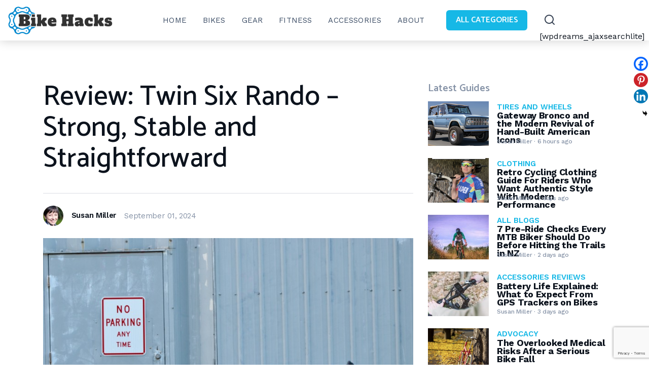

--- FILE ---
content_type: text/html; charset=UTF-8
request_url: https://www.bikehacks.com/review-twin-six-rando-strong-stable-and-straightforward/
body_size: 16038
content:
<!DOCTYPE html><html xmlns="http://www.w3.org/1999/xhtml"><head><link rel="preconnect" href="https://fonts.gstatic.com/" crossorigin /><meta http-equiv="Content-Type" content="text/html; charset=utf-8" /><meta name="format-detection" content="telephone=no"><meta name="viewport" content="width=device-width, initial-scale=1, user-scalable=no, maximum-scale=1"><link rel="icon" type="image/x-icon" href="https://www.bikehacks.com/wp-content/themes/ehome/favicon.ico" /><meta property="og:image" content="https://www.bikehacks.com/wp-content/uploads/2020/11/Twin-Six-Rando.jpg" /></head><body class="loaded "><div class="main-wrapper"><main class="content"><section class="section-post"><div class="wrapper"><div class="columns"><div class="center"><article class="post" itemscope itemtype="http://schema.org/Article"><meta itemprop="dateModified" content="2024-09-01"><meta itemprop="datePublished" content="2025-07-02"><div class="post_top"><h1 itemprop="headline">Review: Twin Six Rando &#8211; Strong, Stable and Straightforward</h1><div class="post_top_txt" itemprop="description" ></div><div class="post_info"><div class="post_info_left"><div class="post_author" itemprop="author" itemscope="" itemtype="http://schema.org/Person"><link itemprop="sameAs" href="https://www.bikehacks.com/author/susan" /><div class="post_author_ava"><a class="ava js-bg" data-preload="https://www.bikehacks.com/wp-content/uploads/2020/01/Susan-Miller-80x80.jpg"></a></div><div class="post_author_cont"><div class="post_author_name"><a itemprop="name" >Susan Miller</a></div><div class="post_author_mail"><a href="mailto:"></a></div></div></div></div><div class="post_info_right"><div class="post_info_date">September 01, 2024</div><div class="post_info_time"></div></div></div></div><div class="post_main_img">
<img data-src="https://www.bikehacks.com/wp-content/uploads/2020/11/Twin-Six-Rando.jpg" src="/" class="js-img" alt=""><div class="wp-caption-text"><span></span></div></div><div class="post_wrap fixed-parent"><div class="post_soc"><div class="social-buttons verticalsocial"><div class="soc soc-circ" style="margin-left: 10px;"><div class="the_champ_sharing_container the_champ_horizontal_sharing" data-heateor-ss-offset="0" data-super-socializer-href="https://www.bikehacks.com/review-twin-six-rando-strong-stable-and-straightforward/"data-super-socializer-no-counts="1" ><div class="the_champ_sharing_ul"><a aria-label="Facebook" class="the_champ_facebook" href="https://www.facebook.com/sharer/sharer.php?u=https%3A%2F%2Fwww.bikehacks.com%2Freview-twin-six-rando-strong-stable-and-straightforward%2F" title="Facebook" rel="nofollow noopener" target="_blank" style="font-size:24px!important;box-shadow:none;display:inline-block;vertical-align:middle"><span class="the_champ_square_count the_champ_facebook_count">&nbsp;</span><span class="the_champ_svg" style="background-color:#0765FE;width:30px;height:30px;border-radius:999px;display:inline-block;opacity:1;float:left;font-size:24px;box-shadow:none;display:inline-block;font-size:16px;padding:0 4px;vertical-align:middle;background-repeat:repeat;overflow:hidden;padding:0;cursor:pointer;box-sizing:content-box"><svg style="display:block;border-radius:999px;" focusable="false" aria-hidden="true" xmlns="http://www.w3.org/2000/svg" width="100%" height="100%" viewBox="0 0 32 32"><path fill="#fff" d="M28 16c0-6.627-5.373-12-12-12S4 9.373 4 16c0 5.628 3.875 10.35 9.101 11.647v-7.98h-2.474V16H13.1v-1.58c0-4.085 1.849-5.978 5.859-5.978.76 0 2.072.15 2.608.298v3.325c-.283-.03-.775-.045-1.386-.045-1.967 0-2.728.745-2.728 2.683V16h3.92l-.673 3.667h-3.247v8.245C23.395 27.195 28 22.135 28 16Z"></path></svg></span></a><a aria-label="Twitter" class="the_champ_button_twitter" href="https://twitter.com/intent/tweet?text=Review%3A%20Twin%20Six%20Rando%20-%20Strong%2C%20Stable%20and%20Straightforward&url=https%3A%2F%2Fwww.bikehacks.com%2Freview-twin-six-rando-strong-stable-and-straightforward%2F" title="Twitter" rel="nofollow noopener" target="_blank" style="font-size:24px!important;box-shadow:none;display:inline-block;vertical-align:middle"><span class="the_champ_square_count the_champ_twitter_count">&nbsp;</span><span class="the_champ_svg the_champ_s__default the_champ_s_twitter" style="background-color:#55acee;width:30px;height:30px;border-radius:999px;display:inline-block;opacity:1;float:left;font-size:24px;box-shadow:none;display:inline-block;font-size:16px;padding:0 4px;vertical-align:middle;background-repeat:repeat;overflow:hidden;padding:0;cursor:pointer;box-sizing:content-box"><svg style="display:block;border-radius:999px;" focusable="false" aria-hidden="true" xmlns="http://www.w3.org/2000/svg" width="100%" height="100%" viewBox="-4 -4 39 39"><path d="M28 8.557a9.913 9.913 0 0 1-2.828.775 4.93 4.93 0 0 0 2.166-2.725 9.738 9.738 0 0 1-3.13 1.194 4.92 4.92 0 0 0-3.593-1.55 4.924 4.924 0 0 0-4.794 6.049c-4.09-.21-7.72-2.17-10.15-5.15a4.942 4.942 0 0 0-.665 2.477c0 1.71.87 3.214 2.19 4.1a4.968 4.968 0 0 1-2.23-.616v.06c0 2.39 1.7 4.38 3.952 4.83-.414.115-.85.174-1.297.174-.318 0-.626-.03-.928-.086a4.935 4.935 0 0 0 4.6 3.42 9.893 9.893 0 0 1-6.114 2.107c-.398 0-.79-.023-1.175-.068a13.953 13.953 0 0 0 7.55 2.213c9.056 0 14.01-7.507 14.01-14.013 0-.213-.005-.426-.015-.637.96-.695 1.795-1.56 2.455-2.55z" fill="#fff"></path></svg></span></a><a aria-label="Pinterest" class="the_champ_button_pinterest" href="https://www.bikehacks.com/review-twin-six-rando-strong-stable-and-straightforward/" onclick="event.preventDefault();javascript:void((function(){var e=document.createElement('script');e.setAttribute('type','text/javascript');e.setAttribute('charset','UTF-8');e.setAttribute('src','//assets.pinterest.com/js/pinmarklet.js?r='+Math.random()*99999999);document.body.appendChild(e)})());" title="Pinterest" rel="noopener" style="font-size:24px!important;box-shadow:none;display:inline-block;vertical-align:middle"><span class="the_champ_square_count the_champ_pinterest_count" style="visibility:visible;">6</span><span class="the_champ_svg the_champ_s__default the_champ_s_pinterest" style="background-color:#cc2329;width:30px;height:30px;border-radius:999px;display:inline-block;opacity:1;float:left;font-size:24px;box-shadow:none;display:inline-block;font-size:16px;padding:0 4px;vertical-align:middle;background-repeat:repeat;overflow:hidden;padding:0;cursor:pointer;box-sizing:content-box"><svg style="display:block;border-radius:999px;" focusable="false" aria-hidden="true" xmlns="http://www.w3.org/2000/svg" width="100%" height="100%" viewBox="-2 -2 35 35"><path fill="#fff" d="M16.539 4.5c-6.277 0-9.442 4.5-9.442 8.253 0 2.272.86 4.293 2.705 5.046.303.125.574.005.662-.33.061-.231.205-.816.27-1.06.088-.331.053-.447-.191-.736-.532-.627-.873-1.439-.873-2.591 0-3.338 2.498-6.327 6.505-6.327 3.548 0 5.497 2.168 5.497 5.062 0 3.81-1.686 7.025-4.188 7.025-1.382 0-2.416-1.142-2.085-2.545.397-1.674 1.166-3.48 1.166-4.689 0-1.081-.581-1.983-1.782-1.983-1.413 0-2.548 1.462-2.548 3.419 0 1.247.421 2.091.421 2.091l-1.699 7.199c-.505 2.137-.076 4.755-.039 5.019.021.158.223.196.314.077.13-.17 1.813-2.247 2.384-4.324.162-.587.929-3.631.929-3.631.46.876 1.801 1.646 3.227 1.646 4.247 0 7.128-3.871 7.128-9.053.003-3.918-3.317-7.568-8.361-7.568z"/></svg></span></a><a style="font-size:24px!important;box-shadow:none;display:inline-block!important;font-size: 16px;padding: 0 4px;vertical-align:middle;display:inline;" class="theChampSharingRound"><span class="the_champ_square_count">&nbsp;</span><div style="width:30px;height:30px;border-radius:999px;margin-left:9px !important;visibility:visible;" title="Total Shares" class="theChampSharing theChampTCBackground"><div class="theChampTotalShareCount" style="font-size:18.6px">6</div><div class="theChampTotalShareText" style="font-size: 11.4px">Shares</div></div></a></div></div></div></div></div><div class="post_cont" itemprop="articleBody"><div class="post_txt article" style="max-width:inherit;"><h1>Review: Twin Six Rando &#8211; Strong, Stable and Straightforward</h1><p><a href="https://www.twinsix.com/">Twin Six</a> is a clothing company, so I was a bit surprised to see a collection of bikes in its Interbike trade-show booth a few years ago. The surprise quickly turned to respect, as the bike lineup was simple yet well thought out. This is the sole steel bike in the line—its other bikes are titanium.</p><p>“This whole thing [Twin Six, back in 2004] was started because of being fed up with boring options when it came to cycling apparel,” said co-founder and owner, <a href="https://www.linkedin.com/in/ryan-carlson-65b54026">Ryan Carlson</a>. “We founded this company on the idea of designing clothes we wanted to wear. Fast forward 10 years, and our thoughts were the same—let’s design bikes we want to ride. There were plenty of ‘mediocre-frame with crappy- parts’ combos out there, but we felt like we could provide a better option. Two years of drawing and prototyping later and we couldn’t be happier with the range of steel and titanium frames we’re putting out there.”</p><hr /><h2 style="text-align: center;"><strong>Twin Six Rando &#8211; Strong, Stable and Straightforward</strong></h2><p>The Standard Rando is a very practical, by the numbers, all-rounder. While that might sound like damning with faint praise, it is a high compliment in these days of increasingly <a href="https://www.bikehacks.com/best-hybrid-bikes/">complicated bikes</a>. A steel frame and fork with classic geometry, but modern components, might just be the ticket for people who want to step off the technology bullet train.</p><h2><strong>The Bike &#8211; Twin Six Rando</strong></h2><p>At the heart of the Rando is a double-butted, 4130 chromoly steel frame. While there are probably at least a dozen options for bikes similar to this one, the Rando stands out as a simple and focused option, offering just what most riders want in a frame like this without extraneous braze–ons or styling exercises.</p><p>My favorite feature about this frame is the cable routing. Nothing fancy here, just simple cable clips that screw into bosses in the down tube. Full housing runs for every cable reduces the chances for contamination, and all cables under the downtube keeps everything neat. It makes internal routing seem silly. Which it is.</p><p><a href="https://www.bikehacks.com/review-twin-six-rando-strong-stable-and-straightforward/">Review: Twin Six Rando &#8211; Strong, Stable and Straightforward — Bike Hacks</a></p><p>The frame also has a chainstay mounted disc caliper for easy rack and fender mounting. The fork has mid-mounts for a low-rider rack and a pair of mounts at the forward-facing dropouts. Cheers to steel forks. I think they ride better than carbon and are better able to handle the day-to- day abuse a bike like this may face.</p><p>There is one complete bike option for the Standard Rando: a SRAM Rival build kit with BB7 brakes, <a href="https://www.notubes.com/grail-s1-wheelset">NoTubes Grail wheels</a> and a <a href="https://www.probikekit.com/brands/fizik/cockpit.list">Fizik cockpit</a>. Gearing is a practical 46/36 crankset and 11-32 cassette. It’s all very functional stuff and the customer can even choose <a href="https://www.bikehacks.com/how-to-raise-handlebars-on-mountain-bike/">handlebar width</a> and crank length.</p><p><img data-lazyloaded="1" src="[data-uri]" fetchpriority="high" decoding="async" class=" wp-image-6738 aligncenter" data-src="https://www.bikehacks.com/wp-content/uploads/2020/11/TwinSix_rando-2-800x530-1-300x199.jpg" alt="TwinSix_rando-2-800x530-1" width="568" height="377" /></p><div class='code-block code-block-3' style='margin: 8px auto; text-align: center; display: block; clear: both;'></div><h2><strong> The Ride &#8211; Twin Six Rando</strong></h2><p>The black paint hides it well, but the steel tubing on this bike is of the oversized variety. And that oversized tubing gives this bike a solid feel. That doesn’t mean it doesn’t have the “feel” that a <a href="https://www.bikehacks.com/first-impression-framed-minnesota-2-0-fat-bike-a-tight-cockpit-and-its-fun-to-ride/">good steel frame</a> is famous for, but compared to some of the steel bikes I’ve ridden lately, it resists flex under hard pedaling efforts very well</p><div class='code-block code-block-11' style='margin: 8px auto; text-align: center; display: block; clear: both;'><div class="wpcf7 no-js" id="wpcf7-f7783-p6341-o2" lang="en-US" dir="ltr" data-wpcf7-id="7783"><div class="screen-reader-response"><p role="status" aria-live="polite" aria-atomic="true"></p><ul></ul></div><form action="/review-twin-six-rando-strong-stable-and-straightforward/#wpcf7-f7783-p6341-o2" method="post" class="wpcf7-form init" aria-label="Contact form" novalidate="novalidate" data-status="init"><fieldset class="hidden-fields-container"><input type="hidden" name="_wpcf7" value="7783" /><input type="hidden" name="_wpcf7_version" value="6.1.1" /><input type="hidden" name="_wpcf7_locale" value="en_US" /><input type="hidden" name="_wpcf7_unit_tag" value="wpcf7-f7783-p6341-o2" /><input type="hidden" name="_wpcf7_container_post" value="6341" /><input type="hidden" name="_wpcf7_posted_data_hash" value="" /><input type="hidden" name="_wpcf7_recaptcha_response" value="" /></fieldset><div class="sidesubsc"></div><div><p><img data-src="https://www.bikehacks.com/wp-content/themes/ehome/svg/home.svg" src="https://www.bikehacks.com/wp-content/themes/ehome/svg/home.svg" class="js-img" alt="" /></p></div><div style:text-align:center;font-size:14px;"><h4>SUBSCRIBE TO BIKE HACKS NEWS</h4></div><div style="text-align:center;"><p>Want the best cycling experience?<br />
Sign up for the latest bikes, gear, and accessories reviews out there.</p></div><p><span class="wpcf7-form-control-wrap" data-name="email-751"><input size="40" maxlength="400" class="wpcf7-form-control wpcf7-email wpcf7-validates-as-required wpcf7-text wpcf7-validates-as-email" aria-required="true" aria-invalid="false" placeholder="Email Address" value="" type="email" name="email-751" /></span><br />
<input class="wpcf7-form-control wpcf7-submit has-spinner" type="submit" value="Submit" /></p><div class="policy-sm"><p>By signing up, you agree to our <a target="_blank" href="/about/#sec5">Privacy Policy</a><br />
and European users agree to the data transfer policy</p></div><div class="sidesubsc_form"></div><div class="wpcf7-response-output" aria-hidden="true"></div></form></div></div><p><img data-lazyloaded="1" src="[data-uri]" decoding="async" class=" wp-image-6739 aligncenter" data-src="https://www.bikehacks.com/wp-content/uploads/2020/11/TwinSix_rando-4-800x530-1-300x199.jpg" alt="TwinSix_rando-4-800x530-1" width="565" height="375" data-srcset="https://www.bikehacks.com/wp-content/uploads/2020/11/TwinSix_rando-4-800x530-1-300x199.jpg 300w, https://www.bikehacks.com/wp-content/uploads/2020/11/TwinSix_rando-4-800x530-1-768x509.jpg 768w, https://www.bikehacks.com/wp-content/uploads/2020/11/TwinSix_rando-4-800x530-1-180x120.jpg 180w, https://www.bikehacks.com/wp-content/uploads/2020/11/TwinSix_rando-4-800x530-1.jpg 800w" data-sizes="(max-width: 565px) 100vw, 565px" /></p><p>The stock 32 mm <a href="https://www.panaracer.com/lineup/">Panaracer Pasela tires</a> step up and help take the edge off quite well. I swapped in a set of new, 36 mm tubeless Clement MSO tires (see page 60), and things got even better. You can stuff in a tire up to 43 mm wide but that is starting to run out of clearance for mud.</p><p>The Rando can handle pretty rough roads without complaint, but it does make its road-focused geometry known when things get really dicey. For the most part it was a fun bike for exploring but not something I would intentionally take on rides with a lot of singletrack, as the steep head angle and low bottom bracket make for interesting times.</p><p>That leaves a whole lot of good riding to be had, and with the versatility afforded by all the braze-ons this bike can be set up for almost anything. You could add fenders and a rack for commuting, a low-rider front and a big seat bag for light touring, or knobby tires for <a href="https://www.bikehacks.com/best-gravel-bikes/">gravel rides</a>. They’re all good options and all easy to set up.</p><p><img data-lazyloaded="1" src="[data-uri]" decoding="async" class=" wp-image-6740 aligncenter" data-src="https://www.bikehacks.com/wp-content/uploads/2020/11/TwinSix_rando-5-800x530-1-300x199.jpg" alt="TwinSix_rando-5-800x530-1" width="568" height="377" data-srcset="https://www.bikehacks.com/wp-content/uploads/2020/11/TwinSix_rando-5-800x530-1-300x199.jpg 300w, https://www.bikehacks.com/wp-content/uploads/2020/11/TwinSix_rando-5-800x530-1-768x509.jpg 768w, https://www.bikehacks.com/wp-content/uploads/2020/11/TwinSix_rando-5-800x530-1-180x120.jpg 180w, https://www.bikehacks.com/wp-content/uploads/2020/11/TwinSix_rando-5-800x530-1.jpg 800w" data-sizes="(max-width: 568px) 100vw, 568px" /></p><p>The Rando has 75 mm of bottom bracket drop, which is a good spec when paired with the bigger tires. This keeps the center of gravity low when cornering. Those big tires, whether knobby or not, offer up the traction, and the geometry is happy to take full advantage of it to carve around corners like a sharp knife through a Christmas ham.</p><p><img data-lazyloaded="1" src="[data-uri]" loading="lazy" decoding="async" class=" wp-image-6742 aligncenter" data-src="https://www.bikehacks.com/wp-content/uploads/2020/11/TwinSix_rando-3-800x530-1-300x199.jpg" alt="" width="559" height="371" data-srcset="https://www.bikehacks.com/wp-content/uploads/2020/11/TwinSix_rando-3-800x530-1-300x199.jpg 300w, https://www.bikehacks.com/wp-content/uploads/2020/11/TwinSix_rando-3-800x530-1-768x509.jpg 768w, https://www.bikehacks.com/wp-content/uploads/2020/11/TwinSix_rando-3-800x530-1-180x120.jpg 180w, https://www.bikehacks.com/wp-content/uploads/2020/11/TwinSix_rando-3-800x530-1.jpg 800w" data-sizes="(max-width: 559px) 100vw, 559px" /></p><hr /><h2 style="text-align: center;"><strong>Conclusions</strong></h2><p>There is a frame and fork option as well for $600. As of early August, the green color option is sold out, but expect another color besides black to be ready soon. The black metal fenders pictured are a $30 upgrade, worth it for the matching look and protection from the elements, although they are not the easiest to install.</p><p>The Standard Rando is standout for its clean aesthetic, smart spec and simple functionality. As a steel frame on the stiffer end of the spectrum, this is a good fit for heavier riders or for those folks who just want to mash the pedals and go fast. Strong, stable and straightforward, the Rando is a straight-talking bike that can deliver on its promises.</p><p><em><strong>Ed. Note:</strong> The latest color option for this bike is orange, as of May 2020.</em></p><p><img data-lazyloaded="1" src="[data-uri]" loading="lazy" decoding="async" class=" wp-image-6741 aligncenter" data-src="https://www.bikehacks.com/wp-content/uploads/2020/11/TwinSix_rando-7-800x530-1-300x199.jpg" alt="TwinSix_rando-7-800x530-1" width="704" height="467" data-srcset="https://www.bikehacks.com/wp-content/uploads/2020/11/TwinSix_rando-7-800x530-1-300x199.jpg 300w, https://www.bikehacks.com/wp-content/uploads/2020/11/TwinSix_rando-7-800x530-1-768x509.jpg 768w, https://www.bikehacks.com/wp-content/uploads/2020/11/TwinSix_rando-7-800x530-1-180x120.jpg 180w, https://www.bikehacks.com/wp-content/uploads/2020/11/TwinSix_rando-7-800x530-1.jpg 800w" data-sizes="(max-width: 704px) 100vw, 704px" /></p><p>Price: $2,000<br />
Weight: 23.5 lbs<br />
Sizes: 51, 53, 55, 57 (tested), 59</p><div class='the_champ_sharing_container the_champ_vertical_sharing' style='width:32px;right: -10px;top: 100px;-webkit-box-shadow:none;box-shadow:none;' data-super-socializer-href="https://www.bikehacks.com/review-twin-six-rando-strong-stable-and-straightforward/"data-super-socializer-no-counts="1"><div class="the_champ_sharing_ul"><a aria-label="Facebook" class="the_champ_facebook" href="https://www.facebook.com/sharer/sharer.php?u=https%3A%2F%2Fwww.bikehacks.com%2Freview-twin-six-rando-strong-stable-and-straightforward%2F" title="Facebook" rel="nofollow noopener" target="_blank" style="font-size:24px!important;box-shadow:none;display:inline-block;vertical-align:middle"><span class="the_champ_svg" style="background-color:#0765FE;width:28px;height:28px;border-radius:999px;display:inline-block;opacity:1;float:left;font-size:24px;box-shadow:none;display:inline-block;font-size:16px;padding:0 4px;vertical-align:middle;background-repeat:repeat;overflow:hidden;padding:0;cursor:pointer;box-sizing:content-box"><svg style="display:block;border-radius:999px;" focusable="false" aria-hidden="true" xmlns="http://www.w3.org/2000/svg" width="100%" height="100%" viewBox="0 0 32 32"><path fill="#fff" d="M28 16c0-6.627-5.373-12-12-12S4 9.373 4 16c0 5.628 3.875 10.35 9.101 11.647v-7.98h-2.474V16H13.1v-1.58c0-4.085 1.849-5.978 5.859-5.978.76 0 2.072.15 2.608.298v3.325c-.283-.03-.775-.045-1.386-.045-1.967 0-2.728.745-2.728 2.683V16h3.92l-.673 3.667h-3.247v8.245C23.395 27.195 28 22.135 28 16Z"></path></svg></span></a><a aria-label="Pinterest" class="the_champ_button_pinterest" href="https://www.bikehacks.com/review-twin-six-rando-strong-stable-and-straightforward/" onclick="event.preventDefault();javascript:void((function(){var e=document.createElement('script');e.setAttribute('type','text/javascript');e.setAttribute('charset','UTF-8');e.setAttribute('src','//assets.pinterest.com/js/pinmarklet.js?r='+Math.random()*99999999);document.body.appendChild(e)})());" title="Pinterest" rel="noopener" style="font-size:24px!important;box-shadow:none;display:inline-block;vertical-align:middle"><span class="the_champ_svg the_champ_s__default the_champ_s_pinterest" style="background-color:#cc2329;width:28px;height:28px;border-radius:999px;display:inline-block;opacity:1;float:left;font-size:24px;box-shadow:none;display:inline-block;font-size:16px;padding:0 4px;vertical-align:middle;background-repeat:repeat;overflow:hidden;padding:0;cursor:pointer;box-sizing:content-box"><svg style="display:block;border-radius:999px;" focusable="false" aria-hidden="true" xmlns="http://www.w3.org/2000/svg" width="100%" height="100%" viewBox="-2 -2 35 35"><path fill="#fff" d="M16.539 4.5c-6.277 0-9.442 4.5-9.442 8.253 0 2.272.86 4.293 2.705 5.046.303.125.574.005.662-.33.061-.231.205-.816.27-1.06.088-.331.053-.447-.191-.736-.532-.627-.873-1.439-.873-2.591 0-3.338 2.498-6.327 6.505-6.327 3.548 0 5.497 2.168 5.497 5.062 0 3.81-1.686 7.025-4.188 7.025-1.382 0-2.416-1.142-2.085-2.545.397-1.674 1.166-3.48 1.166-4.689 0-1.081-.581-1.983-1.782-1.983-1.413 0-2.548 1.462-2.548 3.419 0 1.247.421 2.091.421 2.091l-1.699 7.199c-.505 2.137-.076 4.755-.039 5.019.021.158.223.196.314.077.13-.17 1.813-2.247 2.384-4.324.162-.587.929-3.631.929-3.631.46.876 1.801 1.646 3.227 1.646 4.247 0 7.128-3.871 7.128-9.053.003-3.918-3.317-7.568-8.361-7.568z"/></svg></span></a><a aria-label="Linkedin" class="the_champ_button_linkedin" href="https://www.linkedin.com/sharing/share-offsite/?url=https%3A%2F%2Fwww.bikehacks.com%2Freview-twin-six-rando-strong-stable-and-straightforward%2F" title="Linkedin" rel="nofollow noopener" target="_blank" style="font-size:24px!important;box-shadow:none;display:inline-block;vertical-align:middle"><span class="the_champ_svg the_champ_s__default the_champ_s_linkedin" style="background-color:#0077b5;width:28px;height:28px;border-radius:999px;display:inline-block;opacity:1;float:left;font-size:24px;box-shadow:none;display:inline-block;font-size:16px;padding:0 4px;vertical-align:middle;background-repeat:repeat;overflow:hidden;padding:0;cursor:pointer;box-sizing:content-box"><svg style="display:block;border-radius:999px;" focusable="false" aria-hidden="true" xmlns="http://www.w3.org/2000/svg" width="100%" height="100%" viewBox="0 0 32 32"><path d="M6.227 12.61h4.19v13.48h-4.19V12.61zm2.095-6.7a2.43 2.43 0 0 1 0 4.86c-1.344 0-2.428-1.09-2.428-2.43s1.084-2.43 2.428-2.43m4.72 6.7h4.02v1.84h.058c.56-1.058 1.927-2.176 3.965-2.176 4.238 0 5.02 2.792 5.02 6.42v7.395h-4.183v-6.56c0-1.564-.03-3.574-2.178-3.574-2.18 0-2.514 1.7-2.514 3.46v6.668h-4.187V12.61z" fill="#fff"></path></svg></span></a></div></div><div class='code-block code-block-2' style='margin: 8px auto; text-align: center; display: block; clear: both;'><div id="amzn-assoc-ad-fbdc058a-2b11-4d74-af10-914826ff256a"></div></div></div><div class="post_bot"><div class="tags">									<a href="https://www.bikehacks.com/reviews/" class="tags_item">Reviews</a>
<a href="https://www.bikehacks.com/bike-reviews/" class="tags_item">Bike Reviews</a></div></div><div class="related_wrap_with_img"><div class="block_rel_post"><div class="title-bg"><span>Related posts</span></div><div class="block_rel_wrap"><div  class="someclass_rel_post_box"><a href="https://www.bikehacks.com/onyx-mokwheels-first-mid-drive-ebike/"><div class="rel_item_img js-bg" data-preload=""></div>
<span class="rel_item_title_post">Meet the Onyx: Mokwheel’s First Mid-Drive eBike Built for Power and Adventure</span></a></div><div  class="someclass_rel_post_box"><a href="https://www.bikehacks.com/adult-tricycle-bike/"><div class="rel_item_img js-bg" data-preload="https://www.bikehacks.com/wp-content/uploads/2023/03/BEST-TRICYCLES-BIKE-FOR-ADULTS-2023-180x120.jpg"></div>
<span class="rel_item_title_post">The Best Affordable Adult Tricycles Bike: Get Quality Without Breaking the Bank</span></a></div><div  class="someclass_rel_post_box"><a href="https://www.bikehacks.com/trek-4300-mountain-bike/"><div class="rel_item_img js-bg" data-preload=""></div>
<span class="rel_item_title_post">Trek 4300 Mountain Bike Review – Should You Buy It?</span></a></div></div></div></div><div class="author_wrap"><div class="title-line">About the author</div><div class="author" itemprop="author" itemscope="" itemtype="http://schema.org/Person"><link itemprop="sameAs" href="/author/susan" /><div class="author_ava"><a href="/author/susan" class="ava js-bg" data-preload="https://www.bikehacks.com/wp-content/uploads/2020/01/Susan-Miller-80x80.jpg"></a></div><div class="author_cont"><div class="author_revs"><a href="/author/susan">476 reviews</a></div><div class="author_name"><a href="/author/susan" itemprop="name">Susan Miller</a></div><div class="author_links">
<a href="mailto:"><img data-src="https://www.bikehacks.com/wp-content/themes/ehome/svg/mail.svg" src="/" class="js-img" alt=""/>Email</a>
<a href="/author/susan" class="author_footer_infoblock_link">Read More</a></div><div class="author_desc" itemprop="description">Editor in chief of BH. Lover of biking, small cats and wannabe mountain climber on weekends.</div></div></div></div></div></div></article></div><div class="sidebar"><div class="sidenews_title">Latest Guides</div><div class="sidenews"><div class="sidenews_item">
<a href="https://www.bikehacks.com/gateway-bronco-and-modern-revival-of-hand-built-american-icons/" class="sidenews_item_link"><div class="sidenews_item_img js-bg" data-preload="https://www.bikehacks.com/wp-content/uploads/2026/01/Screenshot-2026-01-16-at-7.10.01-AM-180x120.png"></div><div class="sidenews_item_cont"><div class="subtitle">tires and wheels</div><div class="sidenews_item_title">Gateway Bronco and the Modern Revival of Hand-Built American Icons</div><div class="sidenews_item_info">
<span class="sidenews_item_author">Susan Miller</span> · <span class="sidenews_item_date">6 hours ago</span></div></div>
</a></div><div class="sidenews_item">
<a href="https://www.bikehacks.com/retro-cycling-clothing-guide-for-riders/" class="sidenews_item_link"><div class="sidenews_item_img js-bg" data-preload="https://www.bikehacks.com/wp-content/uploads/2026/01/Screenshot-2026-01-14-at-9.50.34-AM-180x120.png"></div><div class="sidenews_item_cont"><div class="subtitle">Clothing</div><div class="sidenews_item_title">Retro Cycling Clothing Guide For Riders Who Want Authentic Style With Modern Performance</div><div class="sidenews_item_info">
<span class="sidenews_item_author">Susan Miller</span> · <span class="sidenews_item_date">2 days ago</span></div></div>
</a></div><div class="sidenews_item">
<a href="https://www.bikehacks.com/pre-ride-checks-every-mtb-biker-should-do-before-hitting-trails-in-nz/" class="sidenews_item_link"><div class="sidenews_item_img js-bg" data-preload="https://www.bikehacks.com/wp-content/uploads/2026/01/pexels-d123x-1010547-180x120.jpg"></div><div class="sidenews_item_cont"><div class="subtitle">All Blogs</div><div class="sidenews_item_title">7 Pre-Ride Checks Every MTB Biker Should Do Before Hitting the Trails in NZ</div><div class="sidenews_item_info">
<span class="sidenews_item_author">Susan Miller</span> · <span class="sidenews_item_date">2 days ago</span></div></div>
</a></div><div class="sidenews_item">
<a href="https://www.bikehacks.com/what-to-expect-from-gps-trackers-on-bikes/" class="sidenews_item_link"><div class="sidenews_item_img js-bg" data-preload="https://www.bikehacks.com/wp-content/uploads/2026/01/free-photo-of-man-riding-on-bike-in-a-forest-in-autumn-180x120.jpeg"></div><div class="sidenews_item_cont"><div class="subtitle">Accessories Reviews</div><div class="sidenews_item_title">Battery Life Explained: What to Expect From GPS Trackers on Bikes</div><div class="sidenews_item_info">
<span class="sidenews_item_author">Susan Miller</span> · <span class="sidenews_item_date">3 days ago</span></div></div>
</a></div><div class="sidenews_item">
<a href="https://www.bikehacks.com/overlooked-medical-risks-after-a-serious-bike-fall/" class="sidenews_item_link"><div class="sidenews_item_img js-bg" data-preload="https://www.bikehacks.com/wp-content/uploads/2026/01/Screenshot-2026-01-09-at-7.34.17-PM-180x120.png"></div><div class="sidenews_item_cont"><div class="subtitle">Advocacy</div><div class="sidenews_item_title">The Overlooked Medical Risks After a Serious Bike Fall</div><div class="sidenews_item_info">
<span class="sidenews_item_author">Susan Miller</span> · <span class="sidenews_item_date">1 week ago</span></div></div>
</a></div></div><div class="sidesubsc"><div class="sidesubsc_bord"><div class="sidesubsc_icon"><img data-src="https://www.bikehacks.com/wp-content/themes/ehome/svg/home.svg" src="/" class="js-img" alt=""/></div><div class="sidesubsc_title">SUBSCRIBE TO BIKE HACKS NEWS</div><div style="text-align:center;">Want the best cycling experience?
Sign up for the latest bikes, gear, and accessories reviews out there.</div><div class="wpcf7 no-js" id="wpcf7-f7735-p12899-o3" lang="en-US" dir="ltr" data-wpcf7-id="7735"><div class="screen-reader-response"><p role="status" aria-live="polite" aria-atomic="true"></p><ul></ul></div><form action="/review-twin-six-rando-strong-stable-and-straightforward/#wpcf7-f7735-p12899-o3" method="post" class="wpcf7-form init" aria-label="Contact form" novalidate="novalidate" data-status="init"><fieldset class="hidden-fields-container"><input type="hidden" name="_wpcf7" value="7735" /><input type="hidden" name="_wpcf7_version" value="6.1.1" /><input type="hidden" name="_wpcf7_locale" value="en_US" /><input type="hidden" name="_wpcf7_unit_tag" value="wpcf7-f7735-p12899-o3" /><input type="hidden" name="_wpcf7_container_post" value="12899" /><input type="hidden" name="_wpcf7_posted_data_hash" value="" /><input type="hidden" name="_wpcf7_recaptcha_response" value="" /></fieldset><div><p><span><span class="wpcf7-form-control-wrap" data-name="your-email"><input size="40" maxlength="400" class="wpcf7-form-control wpcf7-email wpcf7-validates-as-required wpcf7-text wpcf7-validates-as-email" aria-required="true" aria-invalid="false" placeholder="Email Address" value="" type="email" name="your-email" /></span><br />
</span></p><div style="text-align:center"><p><input class="wpcf7-form-control wpcf7-submit has-spinner" type="submit" value="Submit" /></p></div></div><div class="wpcf7-response-output" aria-hidden="true"></div></form></div><div class="sidesubsc_form"></div></div><div class="policy-sm">By signing up, you agree to our <a target="_blank" href="/about/#sec5">Privacy Policy</a><br/> and European users agree to the data transfer policy</div>
<br></div></div></div></div></section></main><header class="header"><div class="wrapper"><div class="header_logo logo"><a href="/"><img data-src="https://www.bikehacks.com/wp-content/themes/ehome/img/logo-desc.png" src="/" class="js-img" alt=""/></a></div><div class="header_search"><a href="#" class="header_search_opener"><img data-src="https://www.bikehacks.com/wp-content/themes/ehome/svg/search.svg" src="https://www.bikehacks.com/wp-content/themes/ehome/" class="js-img" alt=""/></a>
[wpdreams_ajaxsearchlite]</div><div class="header_button_wrap">
<a href="#" class="button header_button">All Categories</a><ul><li><a href="https://www.bikehacks.com/types/accessories/">Accessories</a></li><li><a href="https://www.bikehacks.com/types/best-bikes/">Best Bikes</a></li><li><a href="https://www.bikehacks.com/types/biking-gear/">Biking Gear</a></li><li><a href="https://www.bikehacks.com/types/electronics/">Electronics</a></li><li><a href="https://www.bikehacks.com/types/exercise-bikes/">Exercise Bikes</a></li><li><a href="https://www.bikehacks.com/types/hoverboards/">Hoverboards</a></li><li><a href="https://www.bikehacks.com/types/motocycles/">Motocycles</a></li><li><a href="https://www.bikehacks.com/types/mountain-biking/">Mountain Biking</a></li><li><a href="https://www.bikehacks.com/types/scooters/">Scooters</a></li><li><a href="https://www.bikehacks.com/types/skateboards/">Skateboards</a></li><li><a href="https://www.bikehacks.com/types/tires-and-wheels/">Tires and Wheels</a></li><li><a href="https://www.bikehacks.com/types/tools/">Tools</a></li></ul></div><div class="header_nav"><div class="menu-main-menu-container"><ul id="nav" class="nav"><li id="menu-item-376" class="menu-item menu-item-type-post_type menu-item-object-page menu-item-home menu-item-376"><a href="https://www.bikehacks.com/">Home</a></li><li id="menu-item-3445" class="menu-item menu-item-type-taxonomy menu-item-object-cats current-blog-ancestor menu-item-3445"><a href="https://www.bikehacks.com/all-bikes/">Bikes</a></li><li id="menu-item-3444" class="menu-item menu-item-type-taxonomy menu-item-object-cats menu-item-3444"><a href="https://www.bikehacks.com/bike-gear/">Gear</a></li><li id="menu-item-3443" class="menu-item menu-item-type-taxonomy menu-item-object-cats menu-item-3443"><a href="https://www.bikehacks.com/bike-fitness/">Fitness</a></li><li id="menu-item-3442" class="menu-item menu-item-type-taxonomy menu-item-object-cats menu-item-3442"><a href="https://www.bikehacks.com/bike-accessories/">Accessories</a></li><li id="menu-item-375" class="menu-item menu-item-type-post_type menu-item-object-page menu-item-375"><a href="https://www.bikehacks.com/about/">About</a></li></ul></div></div></header><footer class="footer"><div class="wrapper"><div class="footer_cols"><div class="footer_cols_left"><div class="subsc"><div class="subsc_title">Get the latest news, reviews, and information about service providers<br />
from Bike Hacks.</div><div class="wpcf7 no-js" id="wpcf7-f7735-p12899-o4" lang="en-US" dir="ltr" data-wpcf7-id="7735"><div class="screen-reader-response"><p role="status" aria-live="polite" aria-atomic="true"></p><ul></ul></div><form action="/review-twin-six-rando-strong-stable-and-straightforward/#wpcf7-f7735-p12899-o4" method="post" class="wpcf7-form init" aria-label="Contact form" novalidate="novalidate" data-status="init"><fieldset class="hidden-fields-container"><input type="hidden" name="_wpcf7" value="7735" /><input type="hidden" name="_wpcf7_version" value="6.1.1" /><input type="hidden" name="_wpcf7_locale" value="en_US" /><input type="hidden" name="_wpcf7_unit_tag" value="wpcf7-f7735-p12899-o4" /><input type="hidden" name="_wpcf7_container_post" value="12899" /><input type="hidden" name="_wpcf7_posted_data_hash" value="" /><input type="hidden" name="_wpcf7_recaptcha_response" value="" /></fieldset><div><p><span><span class="wpcf7-form-control-wrap" data-name="your-email"><input size="40" maxlength="400" class="wpcf7-form-control wpcf7-email wpcf7-validates-as-required wpcf7-text wpcf7-validates-as-email" aria-required="true" aria-invalid="false" placeholder="Email Address" value="" type="email" name="your-email" /></span><br />
</span></p><div style="text-align:center"><p><input class="wpcf7-form-control wpcf7-submit has-spinner" type="submit" value="Submit" /></p></div></div><div class="wpcf7-response-output" aria-hidden="true"></div></form></div><div class="subsc_form"></div></div><div class="footer_logos"><div class="footer_logos_item"><img data-src="https://www.bikehacks.com/wp-content/themes/ehome/img/norton-poweredby.png" src="" class="js-img" alt=""/></div><div class="footer_logos_item"><img data-src="https://www.bikehacks.com/wp-content/themes/ehome/img/etrust-copy.png" src="" class="js-img" alt=""/></div><div class="footer_logos_item">
<a href="//www.dmca.com/Protection/Status.aspx?ID=ded365f3-5010-41b8-bab0-99757143a26b" title="DMCA.com Protection Status" class="dmca-badge"> <img src ="https://images.dmca.com/Badges/dmca_protected_sml_120m.png?ID=ded365f3-5010-41b8-bab0-99757143a26b"  alt="DMCA.com Protection Status" /></a></div></div></div><div class="footer_cols_right"><div class="footer_list_col"><div class="footer_title">Company</div><ul class="footer_list"><li><a href="https://www.bikehacks.com/about/">About</a></li><li><a href="https://www.bikehacks.com/careers/">Careers</a></li><li><a href="https://www.bikehacks.com/about/our-research-process/">Our Research</a></li><li><a href="/about/#sec6">Feedback</a></li><li><a href="/about/#sec5">Privacy Policy</a></li><li><a href="/about/#sec4">Accessibility</a></li><li><a href="/how-we-make-money/">How We Make Money</a></li></ul></div><div class="footer_list_col"><div class="footer_title">Categories</div><ul class="footer_list"><li><a href="https://www.bikehacks.com/types/best-bikes/">Best Bikes</a></li><li><a href="https://www.bikehacks.com/types/biking-gear/">Biking Gear</a></li><li><a href="https://www.bikehacks.com/types/exercise-bikes/">Exercise Bikes</a></li><li><a href="https://www.bikehacks.com/types/motocycles/">Motocycles</a></li><li><a href="https://www.bikehacks.com/types/accessories/">Accessories</a></li><li><a href="https://www.bikehacks.com/types/scooters/">Scooters</a></li><li><a href="https://www.bikehacks.com/types/mountain-biking/">Mountain Biking</a></li></ul></div><div class="footer_list_col"><div class="footer_title"></div><ul class="footer_list"><li><a href="https://www.bikehacks.com/types/tires-and-wheels/">Tires and Wheels</a></li><li><a href="https://www.bikehacks.com/types/tools/">Tools</a></li><li><a href="https://www.bikehacks.com/types/skateboards/">Skateboards</a></li><li><a href="https://www.bikehacks.com/types/hoverboards/">Hoverboards</a></li><li><a href="https://www.bikehacks.com/types/electronics/">Electronics</a></li></ul></div></div></div><div class="footer_bot"><div class="footer_soc"></div><p>Copyright © 2026. All Rights Reserved.</p></div></div></footer></div><div class="icon-load"></div><meta name='robots' content='index, follow, max-image-preview:large, max-snippet:-1, max-video-preview:-1' />
 <script data-cfasync="false" data-pagespeed-no-defer>var gtm4wp_datalayer_name = "dataLayer";
	var dataLayer = dataLayer || [];</script> <meta name="msvalidate.01" content="3CCF707DD78E59687577958B67E66AFA" /><title>Review: Twin Six Rando - Strong, Stable and Straightforward</title><meta name="description" content="Strong, stable and straightforward, the Twin Six Rando is a straight-talking bike that can deliver on its promises. Check it out!" /><link rel="canonical" href="https://www.bikehacks.com/review-twin-six-rando-strong-stable-and-straightforward/" /><meta property="og:locale" content="en_US" /><meta property="og:type" content="article" /><meta property="og:title" content="Review: Twin Six Rando - Strong, Stable and Straightforward" /><meta property="og:description" content="Strong, stable and straightforward, the Twin Six Rando is a straight-talking bike that can deliver on its promises. Check it out!" /><meta property="og:url" content="https://www.bikehacks.com/review-twin-six-rando-strong-stable-and-straightforward/" /><meta property="og:site_name" content="Bike Hacks" /><meta property="article:modified_time" content="2025-07-02T15:59:51+00:00" /><meta name="twitter:card" content="summary_large_image" /><meta name="twitter:label1" content="Est. reading time" /><meta name="twitter:data1" content="6 minutes" /> <script type="application/ld+json" class="yoast-schema-graph">{"@context":"https://schema.org","@graph":[{"@type":"Article","@id":"https://www.bikehacks.com/review-twin-six-rando-strong-stable-and-straightforward/#article","isPartOf":{"@id":"https://www.bikehacks.com/review-twin-six-rando-strong-stable-and-straightforward/"},"author":{"name":"Susan Miller","@id":"https://www.bikehacks.com/#/schema/person/677cc691b6fa2083550de7fb68795099"},"headline":"Review: Twin Six Rando &#8211; Strong, Stable and Straightforward","datePublished":"2024-09-01T15:32:49+00:00","dateModified":"2025-07-02T15:59:51+00:00","mainEntityOfPage":{"@id":"https://www.bikehacks.com/review-twin-six-rando-strong-stable-and-straightforward/"},"wordCount":942,"publisher":{"@id":"https://www.bikehacks.com/#organization"},"image":{"@id":"https://www.bikehacks.com/review-twin-six-rando-strong-stable-and-straightforward/#primaryimage"},"thumbnailUrl":"https://www.bikehacks.com/wp-content/uploads/2020/11/TwinSix_rando-2-800x530-1-300x199.jpg","inLanguage":"en-US"},{"@type":"WebPage","@id":"https://www.bikehacks.com/review-twin-six-rando-strong-stable-and-straightforward/","url":"https://www.bikehacks.com/review-twin-six-rando-strong-stable-and-straightforward/","name":"Review: Twin Six Rando - Strong, Stable and Straightforward","isPartOf":{"@id":"https://www.bikehacks.com/#website"},"primaryImageOfPage":{"@id":"https://www.bikehacks.com/review-twin-six-rando-strong-stable-and-straightforward/#primaryimage"},"image":{"@id":"https://www.bikehacks.com/review-twin-six-rando-strong-stable-and-straightforward/#primaryimage"},"thumbnailUrl":"https://www.bikehacks.com/wp-content/uploads/2020/11/TwinSix_rando-2-800x530-1-300x199.jpg","datePublished":"2024-09-01T15:32:49+00:00","dateModified":"2025-07-02T15:59:51+00:00","description":"Strong, stable and straightforward, the Twin Six Rando is a straight-talking bike that can deliver on its promises. Check it out!","breadcrumb":{"@id":"https://www.bikehacks.com/review-twin-six-rando-strong-stable-and-straightforward/#breadcrumb"},"inLanguage":"en-US","potentialAction":[{"@type":"ReadAction","target":["https://www.bikehacks.com/review-twin-six-rando-strong-stable-and-straightforward/"]}]},{"@type":"ImageObject","inLanguage":"en-US","@id":"https://www.bikehacks.com/review-twin-six-rando-strong-stable-and-straightforward/#primaryimage","url":"https://www.bikehacks.com/wp-content/uploads/2020/11/TwinSix_rando-2-800x530-1-300x199.jpg","contentUrl":"https://www.bikehacks.com/wp-content/uploads/2020/11/TwinSix_rando-2-800x530-1-300x199.jpg"},{"@type":"BreadcrumbList","@id":"https://www.bikehacks.com/review-twin-six-rando-strong-stable-and-straightforward/#breadcrumb","itemListElement":[{"@type":"ListItem","position":1,"name":"Home","item":"https://www.bikehacks.com/"},{"@type":"ListItem","position":2,"name":"Blog","item":"https://www.bikehacks.com/blog/"},{"@type":"ListItem","position":3,"name":"Review: Twin Six Rando &#8211; Strong, Stable and Straightforward"}]},{"@type":"WebSite","@id":"https://www.bikehacks.com/#website","url":"https://www.bikehacks.com/","name":"Bike Hacks","description":"Your Home for Everything Biking","publisher":{"@id":"https://www.bikehacks.com/#organization"},"potentialAction":[{"@type":"SearchAction","target":{"@type":"EntryPoint","urlTemplate":"https://www.bikehacks.com/?s={search_term_string}"},"query-input":{"@type":"PropertyValueSpecification","valueRequired":true,"valueName":"search_term_string"}}],"inLanguage":"en-US"},{"@type":"Organization","@id":"https://www.bikehacks.com/#organization","name":"BikeHacks","url":"https://www.bikehacks.com/","logo":{"@type":"ImageObject","inLanguage":"en-US","@id":"https://www.bikehacks.com/#/schema/logo/image/","url":"https://www.bikehacks.com/wp-content/uploads/2020/01/BikeHacksLogo.png","contentUrl":"https://www.bikehacks.com/wp-content/uploads/2020/01/BikeHacksLogo.png","width":500,"height":137,"caption":"BikeHacks"},"image":{"@id":"https://www.bikehacks.com/#/schema/logo/image/"}},{"@type":"Person","@id":"https://www.bikehacks.com/#/schema/person/677cc691b6fa2083550de7fb68795099","name":"Susan Miller","description":"Editor in chief of BH. Lover of biking, small cats and wannabe mountain climber on weekends.","sameAs":["https://www.bikehacks.com"],"url":"https://www.bikehacks.com/author/susan/"}]}</script> <link rel='dns-prefetch' href='//www.googletagmanager.com' /> <script src="[data-uri]" defer></script><script data-optimized="1" src="https://www.bikehacks.com/wp-content/plugins/litespeed-cache/assets/js/webfontloader.min.js" defer></script><link data-optimized="2" rel="stylesheet" href="https://www.bikehacks.com/wp-content/litespeed/css/8321a69649491ac5cc128f2f6a29d3dd.css?ver=8d9d0" /> <script type="text/javascript" src="https://www.bikehacks.com/wp-includes/js/jquery/jquery.min.js?ver=3.7.1" id="jquery-core-js"></script> 
 <script type="text/javascript" src="https://www.googletagmanager.com/gtag/js?id=GT-KVMKGKV" id="google_gtagjs-js" defer data-deferred="1"></script> <script type="text/javascript" id="google_gtagjs-js-after" src="[data-uri]" defer></script> <link rel="https://api.w.org/" href="https://www.bikehacks.com/wp-json/" /><link rel="EditURI" type="application/rsd+xml" title="RSD" href="https://www.bikehacks.com/xmlrpc.php?rsd" /><meta name="generator" content="WordPress 6.8.3" /><link rel='shortlink' href='https://www.bikehacks.com/?p=6341' /><link rel="alternate" title="oEmbed (JSON)" type="application/json+oembed" href="https://www.bikehacks.com/wp-json/oembed/1.0/embed?url=https%3A%2F%2Fwww.bikehacks.com%2Freview-twin-six-rando-strong-stable-and-straightforward%2F" /><link rel="alternate" title="oEmbed (XML)" type="text/xml+oembed" href="https://www.bikehacks.com/wp-json/oembed/1.0/embed?url=https%3A%2F%2Fwww.bikehacks.com%2Freview-twin-six-rando-strong-stable-and-straightforward%2F&#038;format=xml" /> <script src="https://www.googletagmanager.com/gtag/js?id=UA-156294525-1" defer data-deferred="1"></script> <script src="[data-uri]" defer></script> <meta name="generator" content="Site Kit by Google 1.160.1" /><script data-ad-client="ca-pub-3016164016069325" async src="https://pagead2.googlesyndication.com/pagead/js/adsbygoogle.js"></script> <meta name="google-site-verification" content="N4lXmx2BeCAVCmirSyQL_2AOKnyyYy9dg3rNeHJ_-xQ" /><meta name="yandex-verification" content="e65363bbd795c712" /> <script data-cfasync="false" data-pagespeed-no-defer type="text/javascript">var dataLayer_content = {"pagePostType":"blog","pagePostType2":"single-blog","pagePostAuthor":"Susan Miller","browserName":"","browserVersion":"","browserEngineName":"","browserEngineVersion":"","osName":"","osVersion":"","deviceType":"bot","deviceManufacturer":"","deviceModel":""};
	dataLayer.push( dataLayer_content );</script> <script data-cfasync="false" data-pagespeed-no-defer type="text/javascript">(function(w,d,s,l,i){w[l]=w[l]||[];w[l].push({'gtm.start':
new Date().getTime(),event:'gtm.js'});var f=d.getElementsByTagName(s)[0],
j=d.createElement(s),dl=l!='dataLayer'?'&l='+l:'';j.async=true;j.src=
'//www.googletagmanager.com/gtm.js?id='+i+dl;f.parentNode.insertBefore(j,f);
})(window,document,'script','dataLayer','GTM-WR6MTFC');</script> <meta name="generator" content="Elementor 3.33.0; features: e_font_icon_svg, additional_custom_breakpoints; settings: css_print_method-external, google_font-enabled, font_display-swap"><link rel="icon" href="https://www.bikehacks.com/wp-content/uploads/2020/01/bikefav.png" sizes="32x32" /><link rel="icon" href="https://www.bikehacks.com/wp-content/uploads/2020/01/bikefav.png" sizes="192x192" /><link rel="apple-touch-icon" href="https://www.bikehacks.com/wp-content/uploads/2020/01/bikefav.png" /><meta name="msapplication-TileImage" content="https://www.bikehacks.com/wp-content/uploads/2020/01/bikefav.png" /> <script type="speculationrules">{"prefetch":[{"source":"document","where":{"and":[{"href_matches":"\/*"},{"not":{"href_matches":["\/wp-*.php","\/wp-admin\/*","\/wp-content\/uploads\/*","\/wp-content\/*","\/wp-content\/plugins\/*","\/wp-content\/themes\/ehome\/*","\/*\\?(.+)"]}},{"not":{"selector_matches":"a[rel~=\"nofollow\"]"}},{"not":{"selector_matches":".no-prefetch, .no-prefetch a"}}]},"eagerness":"conservative"}]}</script> <div id="fb-root"></div> <script type="text/javascript" src="https://www.bikehacks.com/wp-content/plugins/duracelltomi-google-tag-manager/dist/js/gtm4wp-contact-form-7-tracker.js?ver=1.22.1" id="gtm4wp-contact-form-7-tracker-js" defer data-deferred="1"></script> <script type="text/javascript" src="https://www.google.com/recaptcha/api.js?render=6LfEudUlAAAAAPHMKLCr3NQyppiu6yAF-tEch9aH&amp;ver=3.0" id="google-recaptcha-js" defer data-deferred="1"></script> <script data-no-optimize="1">window.lazyLoadOptions=Object.assign({},{threshold:300},window.lazyLoadOptions||{});!function(t,e){"object"==typeof exports&&"undefined"!=typeof module?module.exports=e():"function"==typeof define&&define.amd?define(e):(t="undefined"!=typeof globalThis?globalThis:t||self).LazyLoad=e()}(this,function(){"use strict";function e(){return(e=Object.assign||function(t){for(var e=1;e<arguments.length;e++){var n,a=arguments[e];for(n in a)Object.prototype.hasOwnProperty.call(a,n)&&(t[n]=a[n])}return t}).apply(this,arguments)}function o(t){return e({},at,t)}function l(t,e){return t.getAttribute(gt+e)}function c(t){return l(t,vt)}function s(t,e){return function(t,e,n){e=gt+e;null!==n?t.setAttribute(e,n):t.removeAttribute(e)}(t,vt,e)}function i(t){return s(t,null),0}function r(t){return null===c(t)}function u(t){return c(t)===_t}function d(t,e,n,a){t&&(void 0===a?void 0===n?t(e):t(e,n):t(e,n,a))}function f(t,e){et?t.classList.add(e):t.className+=(t.className?" ":"")+e}function _(t,e){et?t.classList.remove(e):t.className=t.className.replace(new RegExp("(^|\\s+)"+e+"(\\s+|$)")," ").replace(/^\s+/,"").replace(/\s+$/,"")}function g(t){return t.llTempImage}function v(t,e){!e||(e=e._observer)&&e.unobserve(t)}function b(t,e){t&&(t.loadingCount+=e)}function p(t,e){t&&(t.toLoadCount=e)}function n(t){for(var e,n=[],a=0;e=t.children[a];a+=1)"SOURCE"===e.tagName&&n.push(e);return n}function h(t,e){(t=t.parentNode)&&"PICTURE"===t.tagName&&n(t).forEach(e)}function a(t,e){n(t).forEach(e)}function m(t){return!!t[lt]}function E(t){return t[lt]}function I(t){return delete t[lt]}function y(e,t){var n;m(e)||(n={},t.forEach(function(t){n[t]=e.getAttribute(t)}),e[lt]=n)}function L(a,t){var o;m(a)&&(o=E(a),t.forEach(function(t){var e,n;e=a,(t=o[n=t])?e.setAttribute(n,t):e.removeAttribute(n)}))}function k(t,e,n){f(t,e.class_loading),s(t,st),n&&(b(n,1),d(e.callback_loading,t,n))}function A(t,e,n){n&&t.setAttribute(e,n)}function O(t,e){A(t,rt,l(t,e.data_sizes)),A(t,it,l(t,e.data_srcset)),A(t,ot,l(t,e.data_src))}function w(t,e,n){var a=l(t,e.data_bg_multi),o=l(t,e.data_bg_multi_hidpi);(a=nt&&o?o:a)&&(t.style.backgroundImage=a,n=n,f(t=t,(e=e).class_applied),s(t,dt),n&&(e.unobserve_completed&&v(t,e),d(e.callback_applied,t,n)))}function x(t,e){!e||0<e.loadingCount||0<e.toLoadCount||d(t.callback_finish,e)}function M(t,e,n){t.addEventListener(e,n),t.llEvLisnrs[e]=n}function N(t){return!!t.llEvLisnrs}function z(t){if(N(t)){var e,n,a=t.llEvLisnrs;for(e in a){var o=a[e];n=e,o=o,t.removeEventListener(n,o)}delete t.llEvLisnrs}}function C(t,e,n){var a;delete t.llTempImage,b(n,-1),(a=n)&&--a.toLoadCount,_(t,e.class_loading),e.unobserve_completed&&v(t,n)}function R(i,r,c){var l=g(i)||i;N(l)||function(t,e,n){N(t)||(t.llEvLisnrs={});var a="VIDEO"===t.tagName?"loadeddata":"load";M(t,a,e),M(t,"error",n)}(l,function(t){var e,n,a,o;n=r,a=c,o=u(e=i),C(e,n,a),f(e,n.class_loaded),s(e,ut),d(n.callback_loaded,e,a),o||x(n,a),z(l)},function(t){var e,n,a,o;n=r,a=c,o=u(e=i),C(e,n,a),f(e,n.class_error),s(e,ft),d(n.callback_error,e,a),o||x(n,a),z(l)})}function T(t,e,n){var a,o,i,r,c;t.llTempImage=document.createElement("IMG"),R(t,e,n),m(c=t)||(c[lt]={backgroundImage:c.style.backgroundImage}),i=n,r=l(a=t,(o=e).data_bg),c=l(a,o.data_bg_hidpi),(r=nt&&c?c:r)&&(a.style.backgroundImage='url("'.concat(r,'")'),g(a).setAttribute(ot,r),k(a,o,i)),w(t,e,n)}function G(t,e,n){var a;R(t,e,n),a=e,e=n,(t=Et[(n=t).tagName])&&(t(n,a),k(n,a,e))}function D(t,e,n){var a;a=t,(-1<It.indexOf(a.tagName)?G:T)(t,e,n)}function S(t,e,n){var a;t.setAttribute("loading","lazy"),R(t,e,n),a=e,(e=Et[(n=t).tagName])&&e(n,a),s(t,_t)}function V(t){t.removeAttribute(ot),t.removeAttribute(it),t.removeAttribute(rt)}function j(t){h(t,function(t){L(t,mt)}),L(t,mt)}function F(t){var e;(e=yt[t.tagName])?e(t):m(e=t)&&(t=E(e),e.style.backgroundImage=t.backgroundImage)}function P(t,e){var n;F(t),n=e,r(e=t)||u(e)||(_(e,n.class_entered),_(e,n.class_exited),_(e,n.class_applied),_(e,n.class_loading),_(e,n.class_loaded),_(e,n.class_error)),i(t),I(t)}function U(t,e,n,a){var o;n.cancel_on_exit&&(c(t)!==st||"IMG"===t.tagName&&(z(t),h(o=t,function(t){V(t)}),V(o),j(t),_(t,n.class_loading),b(a,-1),i(t),d(n.callback_cancel,t,e,a)))}function $(t,e,n,a){var o,i,r=(i=t,0<=bt.indexOf(c(i)));s(t,"entered"),f(t,n.class_entered),_(t,n.class_exited),o=t,i=a,n.unobserve_entered&&v(o,i),d(n.callback_enter,t,e,a),r||D(t,n,a)}function q(t){return t.use_native&&"loading"in HTMLImageElement.prototype}function H(t,o,i){t.forEach(function(t){return(a=t).isIntersecting||0<a.intersectionRatio?$(t.target,t,o,i):(e=t.target,n=t,a=o,t=i,void(r(e)||(f(e,a.class_exited),U(e,n,a,t),d(a.callback_exit,e,n,t))));var e,n,a})}function B(e,n){var t;tt&&!q(e)&&(n._observer=new IntersectionObserver(function(t){H(t,e,n)},{root:(t=e).container===document?null:t.container,rootMargin:t.thresholds||t.threshold+"px"}))}function J(t){return Array.prototype.slice.call(t)}function K(t){return t.container.querySelectorAll(t.elements_selector)}function Q(t){return c(t)===ft}function W(t,e){return e=t||K(e),J(e).filter(r)}function X(e,t){var n;(n=K(e),J(n).filter(Q)).forEach(function(t){_(t,e.class_error),i(t)}),t.update()}function t(t,e){var n,a,t=o(t);this._settings=t,this.loadingCount=0,B(t,this),n=t,a=this,Y&&window.addEventListener("online",function(){X(n,a)}),this.update(e)}var Y="undefined"!=typeof window,Z=Y&&!("onscroll"in window)||"undefined"!=typeof navigator&&/(gle|ing|ro)bot|crawl|spider/i.test(navigator.userAgent),tt=Y&&"IntersectionObserver"in window,et=Y&&"classList"in document.createElement("p"),nt=Y&&1<window.devicePixelRatio,at={elements_selector:".lazy",container:Z||Y?document:null,threshold:300,thresholds:null,data_src:"src",data_srcset:"srcset",data_sizes:"sizes",data_bg:"bg",data_bg_hidpi:"bg-hidpi",data_bg_multi:"bg-multi",data_bg_multi_hidpi:"bg-multi-hidpi",data_poster:"poster",class_applied:"applied",class_loading:"litespeed-loading",class_loaded:"litespeed-loaded",class_error:"error",class_entered:"entered",class_exited:"exited",unobserve_completed:!0,unobserve_entered:!1,cancel_on_exit:!0,callback_enter:null,callback_exit:null,callback_applied:null,callback_loading:null,callback_loaded:null,callback_error:null,callback_finish:null,callback_cancel:null,use_native:!1},ot="src",it="srcset",rt="sizes",ct="poster",lt="llOriginalAttrs",st="loading",ut="loaded",dt="applied",ft="error",_t="native",gt="data-",vt="ll-status",bt=[st,ut,dt,ft],pt=[ot],ht=[ot,ct],mt=[ot,it,rt],Et={IMG:function(t,e){h(t,function(t){y(t,mt),O(t,e)}),y(t,mt),O(t,e)},IFRAME:function(t,e){y(t,pt),A(t,ot,l(t,e.data_src))},VIDEO:function(t,e){a(t,function(t){y(t,pt),A(t,ot,l(t,e.data_src))}),y(t,ht),A(t,ct,l(t,e.data_poster)),A(t,ot,l(t,e.data_src)),t.load()}},It=["IMG","IFRAME","VIDEO"],yt={IMG:j,IFRAME:function(t){L(t,pt)},VIDEO:function(t){a(t,function(t){L(t,pt)}),L(t,ht),t.load()}},Lt=["IMG","IFRAME","VIDEO"];return t.prototype={update:function(t){var e,n,a,o=this._settings,i=W(t,o);{if(p(this,i.length),!Z&&tt)return q(o)?(e=o,n=this,i.forEach(function(t){-1!==Lt.indexOf(t.tagName)&&S(t,e,n)}),void p(n,0)):(t=this._observer,o=i,t.disconnect(),a=t,void o.forEach(function(t){a.observe(t)}));this.loadAll(i)}},destroy:function(){this._observer&&this._observer.disconnect(),K(this._settings).forEach(function(t){I(t)}),delete this._observer,delete this._settings,delete this.loadingCount,delete this.toLoadCount},loadAll:function(t){var e=this,n=this._settings;W(t,n).forEach(function(t){v(t,e),D(t,n,e)})},restoreAll:function(){var e=this._settings;K(e).forEach(function(t){P(t,e)})}},t.load=function(t,e){e=o(e);D(t,e)},t.resetStatus=function(t){i(t)},t}),function(t,e){"use strict";function n(){e.body.classList.add("litespeed_lazyloaded")}function a(){console.log("[LiteSpeed] Start Lazy Load"),o=new LazyLoad(Object.assign({},t.lazyLoadOptions||{},{elements_selector:"[data-lazyloaded]",callback_finish:n})),i=function(){o.update()},t.MutationObserver&&new MutationObserver(i).observe(e.documentElement,{childList:!0,subtree:!0,attributes:!0})}var o,i;t.addEventListener?t.addEventListener("load",a,!1):t.attachEvent("onload",a)}(window,document);</script><script data-optimized="1" src="https://www.bikehacks.com/wp-content/litespeed/js/0b11f4512de5bb394333c3582ece56d6.js?ver=8d9d0" defer></script></body></html>
<!-- Page optimized by LiteSpeed Cache @2026-01-16 17:45:39 -->

<!-- Page supported by LiteSpeed Cache 7.6.2 on 2026-01-16 17:45:39 -->

--- FILE ---
content_type: text/html; charset=utf-8
request_url: https://www.google.com/recaptcha/api2/anchor?ar=1&k=6LfEudUlAAAAAPHMKLCr3NQyppiu6yAF-tEch9aH&co=aHR0cHM6Ly93d3cuYmlrZWhhY2tzLmNvbTo0NDM.&hl=en&v=PoyoqOPhxBO7pBk68S4YbpHZ&size=invisible&anchor-ms=20000&execute-ms=30000&cb=vtwogeonm1dg
body_size: 48777
content:
<!DOCTYPE HTML><html dir="ltr" lang="en"><head><meta http-equiv="Content-Type" content="text/html; charset=UTF-8">
<meta http-equiv="X-UA-Compatible" content="IE=edge">
<title>reCAPTCHA</title>
<style type="text/css">
/* cyrillic-ext */
@font-face {
  font-family: 'Roboto';
  font-style: normal;
  font-weight: 400;
  font-stretch: 100%;
  src: url(//fonts.gstatic.com/s/roboto/v48/KFO7CnqEu92Fr1ME7kSn66aGLdTylUAMa3GUBHMdazTgWw.woff2) format('woff2');
  unicode-range: U+0460-052F, U+1C80-1C8A, U+20B4, U+2DE0-2DFF, U+A640-A69F, U+FE2E-FE2F;
}
/* cyrillic */
@font-face {
  font-family: 'Roboto';
  font-style: normal;
  font-weight: 400;
  font-stretch: 100%;
  src: url(//fonts.gstatic.com/s/roboto/v48/KFO7CnqEu92Fr1ME7kSn66aGLdTylUAMa3iUBHMdazTgWw.woff2) format('woff2');
  unicode-range: U+0301, U+0400-045F, U+0490-0491, U+04B0-04B1, U+2116;
}
/* greek-ext */
@font-face {
  font-family: 'Roboto';
  font-style: normal;
  font-weight: 400;
  font-stretch: 100%;
  src: url(//fonts.gstatic.com/s/roboto/v48/KFO7CnqEu92Fr1ME7kSn66aGLdTylUAMa3CUBHMdazTgWw.woff2) format('woff2');
  unicode-range: U+1F00-1FFF;
}
/* greek */
@font-face {
  font-family: 'Roboto';
  font-style: normal;
  font-weight: 400;
  font-stretch: 100%;
  src: url(//fonts.gstatic.com/s/roboto/v48/KFO7CnqEu92Fr1ME7kSn66aGLdTylUAMa3-UBHMdazTgWw.woff2) format('woff2');
  unicode-range: U+0370-0377, U+037A-037F, U+0384-038A, U+038C, U+038E-03A1, U+03A3-03FF;
}
/* math */
@font-face {
  font-family: 'Roboto';
  font-style: normal;
  font-weight: 400;
  font-stretch: 100%;
  src: url(//fonts.gstatic.com/s/roboto/v48/KFO7CnqEu92Fr1ME7kSn66aGLdTylUAMawCUBHMdazTgWw.woff2) format('woff2');
  unicode-range: U+0302-0303, U+0305, U+0307-0308, U+0310, U+0312, U+0315, U+031A, U+0326-0327, U+032C, U+032F-0330, U+0332-0333, U+0338, U+033A, U+0346, U+034D, U+0391-03A1, U+03A3-03A9, U+03B1-03C9, U+03D1, U+03D5-03D6, U+03F0-03F1, U+03F4-03F5, U+2016-2017, U+2034-2038, U+203C, U+2040, U+2043, U+2047, U+2050, U+2057, U+205F, U+2070-2071, U+2074-208E, U+2090-209C, U+20D0-20DC, U+20E1, U+20E5-20EF, U+2100-2112, U+2114-2115, U+2117-2121, U+2123-214F, U+2190, U+2192, U+2194-21AE, U+21B0-21E5, U+21F1-21F2, U+21F4-2211, U+2213-2214, U+2216-22FF, U+2308-230B, U+2310, U+2319, U+231C-2321, U+2336-237A, U+237C, U+2395, U+239B-23B7, U+23D0, U+23DC-23E1, U+2474-2475, U+25AF, U+25B3, U+25B7, U+25BD, U+25C1, U+25CA, U+25CC, U+25FB, U+266D-266F, U+27C0-27FF, U+2900-2AFF, U+2B0E-2B11, U+2B30-2B4C, U+2BFE, U+3030, U+FF5B, U+FF5D, U+1D400-1D7FF, U+1EE00-1EEFF;
}
/* symbols */
@font-face {
  font-family: 'Roboto';
  font-style: normal;
  font-weight: 400;
  font-stretch: 100%;
  src: url(//fonts.gstatic.com/s/roboto/v48/KFO7CnqEu92Fr1ME7kSn66aGLdTylUAMaxKUBHMdazTgWw.woff2) format('woff2');
  unicode-range: U+0001-000C, U+000E-001F, U+007F-009F, U+20DD-20E0, U+20E2-20E4, U+2150-218F, U+2190, U+2192, U+2194-2199, U+21AF, U+21E6-21F0, U+21F3, U+2218-2219, U+2299, U+22C4-22C6, U+2300-243F, U+2440-244A, U+2460-24FF, U+25A0-27BF, U+2800-28FF, U+2921-2922, U+2981, U+29BF, U+29EB, U+2B00-2BFF, U+4DC0-4DFF, U+FFF9-FFFB, U+10140-1018E, U+10190-1019C, U+101A0, U+101D0-101FD, U+102E0-102FB, U+10E60-10E7E, U+1D2C0-1D2D3, U+1D2E0-1D37F, U+1F000-1F0FF, U+1F100-1F1AD, U+1F1E6-1F1FF, U+1F30D-1F30F, U+1F315, U+1F31C, U+1F31E, U+1F320-1F32C, U+1F336, U+1F378, U+1F37D, U+1F382, U+1F393-1F39F, U+1F3A7-1F3A8, U+1F3AC-1F3AF, U+1F3C2, U+1F3C4-1F3C6, U+1F3CA-1F3CE, U+1F3D4-1F3E0, U+1F3ED, U+1F3F1-1F3F3, U+1F3F5-1F3F7, U+1F408, U+1F415, U+1F41F, U+1F426, U+1F43F, U+1F441-1F442, U+1F444, U+1F446-1F449, U+1F44C-1F44E, U+1F453, U+1F46A, U+1F47D, U+1F4A3, U+1F4B0, U+1F4B3, U+1F4B9, U+1F4BB, U+1F4BF, U+1F4C8-1F4CB, U+1F4D6, U+1F4DA, U+1F4DF, U+1F4E3-1F4E6, U+1F4EA-1F4ED, U+1F4F7, U+1F4F9-1F4FB, U+1F4FD-1F4FE, U+1F503, U+1F507-1F50B, U+1F50D, U+1F512-1F513, U+1F53E-1F54A, U+1F54F-1F5FA, U+1F610, U+1F650-1F67F, U+1F687, U+1F68D, U+1F691, U+1F694, U+1F698, U+1F6AD, U+1F6B2, U+1F6B9-1F6BA, U+1F6BC, U+1F6C6-1F6CF, U+1F6D3-1F6D7, U+1F6E0-1F6EA, U+1F6F0-1F6F3, U+1F6F7-1F6FC, U+1F700-1F7FF, U+1F800-1F80B, U+1F810-1F847, U+1F850-1F859, U+1F860-1F887, U+1F890-1F8AD, U+1F8B0-1F8BB, U+1F8C0-1F8C1, U+1F900-1F90B, U+1F93B, U+1F946, U+1F984, U+1F996, U+1F9E9, U+1FA00-1FA6F, U+1FA70-1FA7C, U+1FA80-1FA89, U+1FA8F-1FAC6, U+1FACE-1FADC, U+1FADF-1FAE9, U+1FAF0-1FAF8, U+1FB00-1FBFF;
}
/* vietnamese */
@font-face {
  font-family: 'Roboto';
  font-style: normal;
  font-weight: 400;
  font-stretch: 100%;
  src: url(//fonts.gstatic.com/s/roboto/v48/KFO7CnqEu92Fr1ME7kSn66aGLdTylUAMa3OUBHMdazTgWw.woff2) format('woff2');
  unicode-range: U+0102-0103, U+0110-0111, U+0128-0129, U+0168-0169, U+01A0-01A1, U+01AF-01B0, U+0300-0301, U+0303-0304, U+0308-0309, U+0323, U+0329, U+1EA0-1EF9, U+20AB;
}
/* latin-ext */
@font-face {
  font-family: 'Roboto';
  font-style: normal;
  font-weight: 400;
  font-stretch: 100%;
  src: url(//fonts.gstatic.com/s/roboto/v48/KFO7CnqEu92Fr1ME7kSn66aGLdTylUAMa3KUBHMdazTgWw.woff2) format('woff2');
  unicode-range: U+0100-02BA, U+02BD-02C5, U+02C7-02CC, U+02CE-02D7, U+02DD-02FF, U+0304, U+0308, U+0329, U+1D00-1DBF, U+1E00-1E9F, U+1EF2-1EFF, U+2020, U+20A0-20AB, U+20AD-20C0, U+2113, U+2C60-2C7F, U+A720-A7FF;
}
/* latin */
@font-face {
  font-family: 'Roboto';
  font-style: normal;
  font-weight: 400;
  font-stretch: 100%;
  src: url(//fonts.gstatic.com/s/roboto/v48/KFO7CnqEu92Fr1ME7kSn66aGLdTylUAMa3yUBHMdazQ.woff2) format('woff2');
  unicode-range: U+0000-00FF, U+0131, U+0152-0153, U+02BB-02BC, U+02C6, U+02DA, U+02DC, U+0304, U+0308, U+0329, U+2000-206F, U+20AC, U+2122, U+2191, U+2193, U+2212, U+2215, U+FEFF, U+FFFD;
}
/* cyrillic-ext */
@font-face {
  font-family: 'Roboto';
  font-style: normal;
  font-weight: 500;
  font-stretch: 100%;
  src: url(//fonts.gstatic.com/s/roboto/v48/KFO7CnqEu92Fr1ME7kSn66aGLdTylUAMa3GUBHMdazTgWw.woff2) format('woff2');
  unicode-range: U+0460-052F, U+1C80-1C8A, U+20B4, U+2DE0-2DFF, U+A640-A69F, U+FE2E-FE2F;
}
/* cyrillic */
@font-face {
  font-family: 'Roboto';
  font-style: normal;
  font-weight: 500;
  font-stretch: 100%;
  src: url(//fonts.gstatic.com/s/roboto/v48/KFO7CnqEu92Fr1ME7kSn66aGLdTylUAMa3iUBHMdazTgWw.woff2) format('woff2');
  unicode-range: U+0301, U+0400-045F, U+0490-0491, U+04B0-04B1, U+2116;
}
/* greek-ext */
@font-face {
  font-family: 'Roboto';
  font-style: normal;
  font-weight: 500;
  font-stretch: 100%;
  src: url(//fonts.gstatic.com/s/roboto/v48/KFO7CnqEu92Fr1ME7kSn66aGLdTylUAMa3CUBHMdazTgWw.woff2) format('woff2');
  unicode-range: U+1F00-1FFF;
}
/* greek */
@font-face {
  font-family: 'Roboto';
  font-style: normal;
  font-weight: 500;
  font-stretch: 100%;
  src: url(//fonts.gstatic.com/s/roboto/v48/KFO7CnqEu92Fr1ME7kSn66aGLdTylUAMa3-UBHMdazTgWw.woff2) format('woff2');
  unicode-range: U+0370-0377, U+037A-037F, U+0384-038A, U+038C, U+038E-03A1, U+03A3-03FF;
}
/* math */
@font-face {
  font-family: 'Roboto';
  font-style: normal;
  font-weight: 500;
  font-stretch: 100%;
  src: url(//fonts.gstatic.com/s/roboto/v48/KFO7CnqEu92Fr1ME7kSn66aGLdTylUAMawCUBHMdazTgWw.woff2) format('woff2');
  unicode-range: U+0302-0303, U+0305, U+0307-0308, U+0310, U+0312, U+0315, U+031A, U+0326-0327, U+032C, U+032F-0330, U+0332-0333, U+0338, U+033A, U+0346, U+034D, U+0391-03A1, U+03A3-03A9, U+03B1-03C9, U+03D1, U+03D5-03D6, U+03F0-03F1, U+03F4-03F5, U+2016-2017, U+2034-2038, U+203C, U+2040, U+2043, U+2047, U+2050, U+2057, U+205F, U+2070-2071, U+2074-208E, U+2090-209C, U+20D0-20DC, U+20E1, U+20E5-20EF, U+2100-2112, U+2114-2115, U+2117-2121, U+2123-214F, U+2190, U+2192, U+2194-21AE, U+21B0-21E5, U+21F1-21F2, U+21F4-2211, U+2213-2214, U+2216-22FF, U+2308-230B, U+2310, U+2319, U+231C-2321, U+2336-237A, U+237C, U+2395, U+239B-23B7, U+23D0, U+23DC-23E1, U+2474-2475, U+25AF, U+25B3, U+25B7, U+25BD, U+25C1, U+25CA, U+25CC, U+25FB, U+266D-266F, U+27C0-27FF, U+2900-2AFF, U+2B0E-2B11, U+2B30-2B4C, U+2BFE, U+3030, U+FF5B, U+FF5D, U+1D400-1D7FF, U+1EE00-1EEFF;
}
/* symbols */
@font-face {
  font-family: 'Roboto';
  font-style: normal;
  font-weight: 500;
  font-stretch: 100%;
  src: url(//fonts.gstatic.com/s/roboto/v48/KFO7CnqEu92Fr1ME7kSn66aGLdTylUAMaxKUBHMdazTgWw.woff2) format('woff2');
  unicode-range: U+0001-000C, U+000E-001F, U+007F-009F, U+20DD-20E0, U+20E2-20E4, U+2150-218F, U+2190, U+2192, U+2194-2199, U+21AF, U+21E6-21F0, U+21F3, U+2218-2219, U+2299, U+22C4-22C6, U+2300-243F, U+2440-244A, U+2460-24FF, U+25A0-27BF, U+2800-28FF, U+2921-2922, U+2981, U+29BF, U+29EB, U+2B00-2BFF, U+4DC0-4DFF, U+FFF9-FFFB, U+10140-1018E, U+10190-1019C, U+101A0, U+101D0-101FD, U+102E0-102FB, U+10E60-10E7E, U+1D2C0-1D2D3, U+1D2E0-1D37F, U+1F000-1F0FF, U+1F100-1F1AD, U+1F1E6-1F1FF, U+1F30D-1F30F, U+1F315, U+1F31C, U+1F31E, U+1F320-1F32C, U+1F336, U+1F378, U+1F37D, U+1F382, U+1F393-1F39F, U+1F3A7-1F3A8, U+1F3AC-1F3AF, U+1F3C2, U+1F3C4-1F3C6, U+1F3CA-1F3CE, U+1F3D4-1F3E0, U+1F3ED, U+1F3F1-1F3F3, U+1F3F5-1F3F7, U+1F408, U+1F415, U+1F41F, U+1F426, U+1F43F, U+1F441-1F442, U+1F444, U+1F446-1F449, U+1F44C-1F44E, U+1F453, U+1F46A, U+1F47D, U+1F4A3, U+1F4B0, U+1F4B3, U+1F4B9, U+1F4BB, U+1F4BF, U+1F4C8-1F4CB, U+1F4D6, U+1F4DA, U+1F4DF, U+1F4E3-1F4E6, U+1F4EA-1F4ED, U+1F4F7, U+1F4F9-1F4FB, U+1F4FD-1F4FE, U+1F503, U+1F507-1F50B, U+1F50D, U+1F512-1F513, U+1F53E-1F54A, U+1F54F-1F5FA, U+1F610, U+1F650-1F67F, U+1F687, U+1F68D, U+1F691, U+1F694, U+1F698, U+1F6AD, U+1F6B2, U+1F6B9-1F6BA, U+1F6BC, U+1F6C6-1F6CF, U+1F6D3-1F6D7, U+1F6E0-1F6EA, U+1F6F0-1F6F3, U+1F6F7-1F6FC, U+1F700-1F7FF, U+1F800-1F80B, U+1F810-1F847, U+1F850-1F859, U+1F860-1F887, U+1F890-1F8AD, U+1F8B0-1F8BB, U+1F8C0-1F8C1, U+1F900-1F90B, U+1F93B, U+1F946, U+1F984, U+1F996, U+1F9E9, U+1FA00-1FA6F, U+1FA70-1FA7C, U+1FA80-1FA89, U+1FA8F-1FAC6, U+1FACE-1FADC, U+1FADF-1FAE9, U+1FAF0-1FAF8, U+1FB00-1FBFF;
}
/* vietnamese */
@font-face {
  font-family: 'Roboto';
  font-style: normal;
  font-weight: 500;
  font-stretch: 100%;
  src: url(//fonts.gstatic.com/s/roboto/v48/KFO7CnqEu92Fr1ME7kSn66aGLdTylUAMa3OUBHMdazTgWw.woff2) format('woff2');
  unicode-range: U+0102-0103, U+0110-0111, U+0128-0129, U+0168-0169, U+01A0-01A1, U+01AF-01B0, U+0300-0301, U+0303-0304, U+0308-0309, U+0323, U+0329, U+1EA0-1EF9, U+20AB;
}
/* latin-ext */
@font-face {
  font-family: 'Roboto';
  font-style: normal;
  font-weight: 500;
  font-stretch: 100%;
  src: url(//fonts.gstatic.com/s/roboto/v48/KFO7CnqEu92Fr1ME7kSn66aGLdTylUAMa3KUBHMdazTgWw.woff2) format('woff2');
  unicode-range: U+0100-02BA, U+02BD-02C5, U+02C7-02CC, U+02CE-02D7, U+02DD-02FF, U+0304, U+0308, U+0329, U+1D00-1DBF, U+1E00-1E9F, U+1EF2-1EFF, U+2020, U+20A0-20AB, U+20AD-20C0, U+2113, U+2C60-2C7F, U+A720-A7FF;
}
/* latin */
@font-face {
  font-family: 'Roboto';
  font-style: normal;
  font-weight: 500;
  font-stretch: 100%;
  src: url(//fonts.gstatic.com/s/roboto/v48/KFO7CnqEu92Fr1ME7kSn66aGLdTylUAMa3yUBHMdazQ.woff2) format('woff2');
  unicode-range: U+0000-00FF, U+0131, U+0152-0153, U+02BB-02BC, U+02C6, U+02DA, U+02DC, U+0304, U+0308, U+0329, U+2000-206F, U+20AC, U+2122, U+2191, U+2193, U+2212, U+2215, U+FEFF, U+FFFD;
}
/* cyrillic-ext */
@font-face {
  font-family: 'Roboto';
  font-style: normal;
  font-weight: 900;
  font-stretch: 100%;
  src: url(//fonts.gstatic.com/s/roboto/v48/KFO7CnqEu92Fr1ME7kSn66aGLdTylUAMa3GUBHMdazTgWw.woff2) format('woff2');
  unicode-range: U+0460-052F, U+1C80-1C8A, U+20B4, U+2DE0-2DFF, U+A640-A69F, U+FE2E-FE2F;
}
/* cyrillic */
@font-face {
  font-family: 'Roboto';
  font-style: normal;
  font-weight: 900;
  font-stretch: 100%;
  src: url(//fonts.gstatic.com/s/roboto/v48/KFO7CnqEu92Fr1ME7kSn66aGLdTylUAMa3iUBHMdazTgWw.woff2) format('woff2');
  unicode-range: U+0301, U+0400-045F, U+0490-0491, U+04B0-04B1, U+2116;
}
/* greek-ext */
@font-face {
  font-family: 'Roboto';
  font-style: normal;
  font-weight: 900;
  font-stretch: 100%;
  src: url(//fonts.gstatic.com/s/roboto/v48/KFO7CnqEu92Fr1ME7kSn66aGLdTylUAMa3CUBHMdazTgWw.woff2) format('woff2');
  unicode-range: U+1F00-1FFF;
}
/* greek */
@font-face {
  font-family: 'Roboto';
  font-style: normal;
  font-weight: 900;
  font-stretch: 100%;
  src: url(//fonts.gstatic.com/s/roboto/v48/KFO7CnqEu92Fr1ME7kSn66aGLdTylUAMa3-UBHMdazTgWw.woff2) format('woff2');
  unicode-range: U+0370-0377, U+037A-037F, U+0384-038A, U+038C, U+038E-03A1, U+03A3-03FF;
}
/* math */
@font-face {
  font-family: 'Roboto';
  font-style: normal;
  font-weight: 900;
  font-stretch: 100%;
  src: url(//fonts.gstatic.com/s/roboto/v48/KFO7CnqEu92Fr1ME7kSn66aGLdTylUAMawCUBHMdazTgWw.woff2) format('woff2');
  unicode-range: U+0302-0303, U+0305, U+0307-0308, U+0310, U+0312, U+0315, U+031A, U+0326-0327, U+032C, U+032F-0330, U+0332-0333, U+0338, U+033A, U+0346, U+034D, U+0391-03A1, U+03A3-03A9, U+03B1-03C9, U+03D1, U+03D5-03D6, U+03F0-03F1, U+03F4-03F5, U+2016-2017, U+2034-2038, U+203C, U+2040, U+2043, U+2047, U+2050, U+2057, U+205F, U+2070-2071, U+2074-208E, U+2090-209C, U+20D0-20DC, U+20E1, U+20E5-20EF, U+2100-2112, U+2114-2115, U+2117-2121, U+2123-214F, U+2190, U+2192, U+2194-21AE, U+21B0-21E5, U+21F1-21F2, U+21F4-2211, U+2213-2214, U+2216-22FF, U+2308-230B, U+2310, U+2319, U+231C-2321, U+2336-237A, U+237C, U+2395, U+239B-23B7, U+23D0, U+23DC-23E1, U+2474-2475, U+25AF, U+25B3, U+25B7, U+25BD, U+25C1, U+25CA, U+25CC, U+25FB, U+266D-266F, U+27C0-27FF, U+2900-2AFF, U+2B0E-2B11, U+2B30-2B4C, U+2BFE, U+3030, U+FF5B, U+FF5D, U+1D400-1D7FF, U+1EE00-1EEFF;
}
/* symbols */
@font-face {
  font-family: 'Roboto';
  font-style: normal;
  font-weight: 900;
  font-stretch: 100%;
  src: url(//fonts.gstatic.com/s/roboto/v48/KFO7CnqEu92Fr1ME7kSn66aGLdTylUAMaxKUBHMdazTgWw.woff2) format('woff2');
  unicode-range: U+0001-000C, U+000E-001F, U+007F-009F, U+20DD-20E0, U+20E2-20E4, U+2150-218F, U+2190, U+2192, U+2194-2199, U+21AF, U+21E6-21F0, U+21F3, U+2218-2219, U+2299, U+22C4-22C6, U+2300-243F, U+2440-244A, U+2460-24FF, U+25A0-27BF, U+2800-28FF, U+2921-2922, U+2981, U+29BF, U+29EB, U+2B00-2BFF, U+4DC0-4DFF, U+FFF9-FFFB, U+10140-1018E, U+10190-1019C, U+101A0, U+101D0-101FD, U+102E0-102FB, U+10E60-10E7E, U+1D2C0-1D2D3, U+1D2E0-1D37F, U+1F000-1F0FF, U+1F100-1F1AD, U+1F1E6-1F1FF, U+1F30D-1F30F, U+1F315, U+1F31C, U+1F31E, U+1F320-1F32C, U+1F336, U+1F378, U+1F37D, U+1F382, U+1F393-1F39F, U+1F3A7-1F3A8, U+1F3AC-1F3AF, U+1F3C2, U+1F3C4-1F3C6, U+1F3CA-1F3CE, U+1F3D4-1F3E0, U+1F3ED, U+1F3F1-1F3F3, U+1F3F5-1F3F7, U+1F408, U+1F415, U+1F41F, U+1F426, U+1F43F, U+1F441-1F442, U+1F444, U+1F446-1F449, U+1F44C-1F44E, U+1F453, U+1F46A, U+1F47D, U+1F4A3, U+1F4B0, U+1F4B3, U+1F4B9, U+1F4BB, U+1F4BF, U+1F4C8-1F4CB, U+1F4D6, U+1F4DA, U+1F4DF, U+1F4E3-1F4E6, U+1F4EA-1F4ED, U+1F4F7, U+1F4F9-1F4FB, U+1F4FD-1F4FE, U+1F503, U+1F507-1F50B, U+1F50D, U+1F512-1F513, U+1F53E-1F54A, U+1F54F-1F5FA, U+1F610, U+1F650-1F67F, U+1F687, U+1F68D, U+1F691, U+1F694, U+1F698, U+1F6AD, U+1F6B2, U+1F6B9-1F6BA, U+1F6BC, U+1F6C6-1F6CF, U+1F6D3-1F6D7, U+1F6E0-1F6EA, U+1F6F0-1F6F3, U+1F6F7-1F6FC, U+1F700-1F7FF, U+1F800-1F80B, U+1F810-1F847, U+1F850-1F859, U+1F860-1F887, U+1F890-1F8AD, U+1F8B0-1F8BB, U+1F8C0-1F8C1, U+1F900-1F90B, U+1F93B, U+1F946, U+1F984, U+1F996, U+1F9E9, U+1FA00-1FA6F, U+1FA70-1FA7C, U+1FA80-1FA89, U+1FA8F-1FAC6, U+1FACE-1FADC, U+1FADF-1FAE9, U+1FAF0-1FAF8, U+1FB00-1FBFF;
}
/* vietnamese */
@font-face {
  font-family: 'Roboto';
  font-style: normal;
  font-weight: 900;
  font-stretch: 100%;
  src: url(//fonts.gstatic.com/s/roboto/v48/KFO7CnqEu92Fr1ME7kSn66aGLdTylUAMa3OUBHMdazTgWw.woff2) format('woff2');
  unicode-range: U+0102-0103, U+0110-0111, U+0128-0129, U+0168-0169, U+01A0-01A1, U+01AF-01B0, U+0300-0301, U+0303-0304, U+0308-0309, U+0323, U+0329, U+1EA0-1EF9, U+20AB;
}
/* latin-ext */
@font-face {
  font-family: 'Roboto';
  font-style: normal;
  font-weight: 900;
  font-stretch: 100%;
  src: url(//fonts.gstatic.com/s/roboto/v48/KFO7CnqEu92Fr1ME7kSn66aGLdTylUAMa3KUBHMdazTgWw.woff2) format('woff2');
  unicode-range: U+0100-02BA, U+02BD-02C5, U+02C7-02CC, U+02CE-02D7, U+02DD-02FF, U+0304, U+0308, U+0329, U+1D00-1DBF, U+1E00-1E9F, U+1EF2-1EFF, U+2020, U+20A0-20AB, U+20AD-20C0, U+2113, U+2C60-2C7F, U+A720-A7FF;
}
/* latin */
@font-face {
  font-family: 'Roboto';
  font-style: normal;
  font-weight: 900;
  font-stretch: 100%;
  src: url(//fonts.gstatic.com/s/roboto/v48/KFO7CnqEu92Fr1ME7kSn66aGLdTylUAMa3yUBHMdazQ.woff2) format('woff2');
  unicode-range: U+0000-00FF, U+0131, U+0152-0153, U+02BB-02BC, U+02C6, U+02DA, U+02DC, U+0304, U+0308, U+0329, U+2000-206F, U+20AC, U+2122, U+2191, U+2193, U+2212, U+2215, U+FEFF, U+FFFD;
}

</style>
<link rel="stylesheet" type="text/css" href="https://www.gstatic.com/recaptcha/releases/PoyoqOPhxBO7pBk68S4YbpHZ/styles__ltr.css">
<script nonce="AZNxiQ09gqPwSELCYK1eWA" type="text/javascript">window['__recaptcha_api'] = 'https://www.google.com/recaptcha/api2/';</script>
<script type="text/javascript" src="https://www.gstatic.com/recaptcha/releases/PoyoqOPhxBO7pBk68S4YbpHZ/recaptcha__en.js" nonce="AZNxiQ09gqPwSELCYK1eWA">
      
    </script></head>
<body><div id="rc-anchor-alert" class="rc-anchor-alert"></div>
<input type="hidden" id="recaptcha-token" value="[base64]">
<script type="text/javascript" nonce="AZNxiQ09gqPwSELCYK1eWA">
      recaptcha.anchor.Main.init("[\x22ainput\x22,[\x22bgdata\x22,\x22\x22,\[base64]/[base64]/[base64]/[base64]/[base64]/[base64]/[base64]/[base64]/[base64]/[base64]\\u003d\x22,\[base64]\\u003d\\u003d\x22,\x22MUHCkMKDw4TCp8OgwqYDKsKkWS/[base64]/Dl8OTYkJGw7lVwr8HF8KPw4PCtMKNRW/[base64]/w7MPdsO+FWzDhXzCiMOcwoF0bsK5dXUaw4HCoMO/w7Fdw77DpsKMScOjLC9PwoRVIW1TwphZwqTCnj3DkTPCk8KlwrfDosKUSTLDnMKSbnFUw6jClAITwqwCQDNOw4LDnsOXw6TDrMKDYsKQwovCl8OnUMOZU8OwEcOiwo48RcOvIsKPAcOON3/CvU3CpXbCsMObFwfCqMKOQU/Du8OGLsKTR8KQMMOkwpLDpR/DuMOiwrU+DMKuRcOPB0o9UsO4w5HCvMKUw6AXwonDjSfClsO/FDfDkcKYU0NswqvDvcKYwqo5wqDCgj7CpMOAw79IwpPCicK8P8Kmw4Ehdk8xFX3Ds8KrBcKCwrjCvmjDjcKHwrHCo8K3wpDDsTUqKxTCjAbCt1kYCjdrwrIjcsK3CVlrw7fCuBnDpn/Cm8K3CsKwwqIwZ8OfwpPCsETDnzQOw5XCt8KhdnshwozComNGZ8KkLFzDn8O3H8O0wpsJwrAgwpoXw73DqCLCjcKww644w57Cq8Kiw5daXB3ChijCmsOHw4FFw4zCn3nClcO/[base64]/DvcOCL8K0IsKqdMK3wqHDoMOhL8Khw4/CqcO7wrgBbDnDhHbDpHFpwoA2K8ONwpZ5HcOew58fWMKxIMOKwpoqw4JCfifCmsKEdGzDrA/DogDCo8KKB8Oywos5wrLDrANMEj8Mw5Bcw7c/O8KAVnHDgSJ+dTDDusKcwoVgWsKiYMKTwpspQMOWw5hEOyUVwrbDhsKCOwfDksOlwq7ChMK5Zx1jw54wODVKLz/DojFvUHZbwqzDhBA2en95R8O3wojDncKlwqDDjlRzJhDCjMKyfsK9B8O/w7XCiREtw5YsXnbDhXAQwq7CpABEw5nDiQvCm8ObfsKkwok7w6xZwoU0wqB/woB/w53CljFbJsOPaMOIKFfCmi/Crn0kSBghwpoZw60Uw5Zqw4B3w5LDrcKxbsKjw7HCkT8Iw5Y3wpTChn5wwpRGwqnCnsO2Hh3DhR5OMsOwwo9lw5EJw6PCr2rDvMKpw6EPA0N6wpA+w4tkwogaD2Jtw4HDqcKeF8O3w6HCtF9Lwr48fStqw4/Dj8Kqw6hJw7fCgREQw6jDsQx4bMOuT8OUw4/CgW5Gwo/DkDgRRHnChD4AwoU8wrXDsw1Jw6tuMAnDjMO/wqDClynDqcKewr9bb8KhY8OqTA8Jw5XDhS3CqcOsVWV1OW0LZH/Dnw4eHg4DwqInUTESecKowo4hwpXCvsKIw5/[base64]/w78VZ8KUw4jDvi4/w5PChTwmaRXDpsOTw5LCu8OJwr4YwofDkAl6wqLCmsOuPcKNwqYjwrLDriPDg8OIEBhDM8KjwqA+UUMRw6oCE3EyO8OIPMOGw73DsMO6DD8dMxsmDMKow694wq56BD3CuR4Kw6zDk1Ymw481w4TCgkoyaVvCrcO6w7poGsOawqHDv0/DpMO3wpHDosOVe8OUw4TChHkYwoFvZ8K1w4nDpcODMG4qw7HDtkHDgcOtJxvDusO1wonDocOkwpHDrzPDqcKjw57CoEIOPUokdhJEIMKWEUU0agJSCgDCkiLDqHxYw7HDnhEwNsOUw44/[base64]/[base64]/[base64]/DksOCw7trJcK1In/Dv0d2woQSTcOVCgJfdsOzwo9YTnDCuWvDvVHCgiPCqVJswoYKw67DgDzDjgYtwrJuw7HCthfDmcOfeETCjnHClMOFw77DkMKTF3nDqMKbw7w/wrbCvMKkw7HDgjtIERkZw49qw4ssFQrCojMlw5HCh8O0PzcrA8K8w6LChCsuwpxeccOlwog8W2vCrlfDnsOLbMKmXUouNsK6wqE3wqrCpQV2IGcdRA5ZwqjDu3cmw4Y+wotpYXfCr8KKw5jCmB4AOcKrVcKaw7ZqASQdwrYbG8KpQ8KfX1RkOQ/[base64]/EwQsWCTDmAUMw5ghU8Opw7PCuDIrwrwWwqjCiBjCnlDDumXDqMKVw55JG8K/Q8Ogw4ZIw4HCvD/Dt8OPw4PDm8OUVcKdfsOCYCsdwpPCp2TCnxDDkkd9w41Ew7/CisOOw6lUKcK8d8Ouw43DvcKDU8Kpwp7ColXCsH3CuHvCo2Buw7hZScOVwq55ZX8SwpfDkEJZQzbDrBTCjMOKMmFpw4nDsXjDv29qw7xhwrLDisO8wrxNV8KCCsKMcMObw5otworDmzM/IcKgPMKfw5LClMKOwq3Du8KsWsKuw5PCpcOjw4vCssKTw4QSwpJYbA4pecKFw7XDmsK3MlRGNmY6wp8BEn/DrMORJMO4w7TCvsOFw5/Dm8OxG8OCIQ/DvMKPGsOseCPDqcKLw5pdwpHDu8Oxw47CnAjCsS7CjMKTQwzClEXDq04mwpbDuMOYwr8UwrzCssKlL8KTwpvCiMKYwol8W8K9w6PDuEfDvWDCoHrDug3DncKycsKJw53Cn8Oawr/DpsKCw6HCtFrDusO6Z8O+LQDCk8OBB8K6w6Q8J3pSN8OeXMKZcxM0bE3DmcKewobCo8O3wrcPw4EdZXTDmHvDhHjDusOvwo3DhmIOw4VBfhcYwqzDpBHDoAFhWH3DqTMLw5PDki7Do8KzwrzDh2jCncOww4E/[base64]/ChGLCiysQLE0pw43DgxrCoXh4D8KJwpw4GTzDrEwISsOKw5zDk1F0wo/CmMO8UBLCsULDqMKkTcOdJU3Dn8OAERQsRUktcGlFwoXCpC7CjhNNw7fChADCqmpYWsK4wojDlF3DnFABw5/[base64]/CjlBJP3Mew5zDh8Olw4FZwoTDtWACZzkLw6/DmQEHwpnDmMOzw45Cw41+N1jCgsOGc8OEw4MDPcKgw6lxdTPDisO7ZcKnYcOPZFPCs1HChRjDjUPCo8KCIsKQLsOpKGDDvBjDhFTDi8KEwrvDtcKBw6I8acOnw6xpBgTDs1fCnTjCv3TDlFYtb2XCksOVw6nDo8OOwrrCp2JnTizCjV4gWsK/w6XCpMK+woLCuBzDghgZdnojAUhOZHnDgEDCl8KkwoDCosO2EsOywpjDiMOVZ0HDjnPDlVbDqcOMOMOnwrHDpcO4w4zCusKlJRlcwqRKwr3DpFBfwp/Ch8OOw6p8wqUXwobCuMKrZ3vDmk3CosO8woEHw4cuS8K5woPCn0HDu8Oww67Dv8OZJQLDu8O/wqPDv3bCnsOFDEzDilg5w6HCnMKVwoU3FMOUw5TCrVsYw7d7w5nDhMOdNcOHewDDi8OUJVjDkSgEwo7CkDUMwrxKw5sNV0LDr0Rmw4taw7c7wqd9w4ZmwqxqFX3Ckk/CmcKmw6PCq8KGw5pbw6BVwr9ewrPDpsO3DzgDw4hmwoIPworClxbDqsOIZsKGKADChnNtLMOAWUlSbcKswoPDmBzCjAtTw4BowqjCkMKDwpI1HcKGw71uw7lVKQIow7BnOCM8w7jDsxfDmMOFC8KFAsO/A04ofRYvwqHCkcOowpxAY8O5wqAdwp0Uw5nCgMOFCSVNBFzDlcOjw7nCkF7DhMKJVMO3KsOPUQDCjMKZfcO/NMKfR0DDqSwha3DDtcObE8KFw5HDksO8AMOqw5ITw5JDw6fDlQJ8PCPDjVXDqSUUDMKnKsKvWsKNAcKSPsO9wrM2w67CiDDDj8KAHcO4wqDCsi7Cl8OGw6JTZAwPwp5two/[base64]/DhDDCuMOWwoTDtcK3YsOFJC/CocOOIsKZBhBtcGkheA3Cu1pvw4LDpHnDvGHCscOFKcOTLBdGCz3DocK2w4Z8WADCssKmwrTDqMK5wpkRGMOkw4BOY8KEHMOkdMOMw5HDjsK2EVTCsRhTEwoowpkkYMOMHntGLsKdw4jCi8O1wrxnIMORw5nDkhg9wrDDkMOAw4/Dp8KHwrRIw7zCsxDDhx3CucKIworCk8Ohw5PCi8OwwpTDkcK9GmYpPsOVw5UCwoMuTU/CrkbCscK8wrXCm8ORFMK+wpvCmMOFI2Ezay0yVMKja8Otw5rDpFzCt0RSwpDCi8Kfw63DniHDuW/DvRrCq0nCrUMTw4Yqwo4hw7ZrwrzDtzRDw4hxw5nCjcOHMcOWw7UNc8Kjw4zDp3zCmUpOTl5xD8OGeWvCrcKnwpw/UHLCgsK0L8KtEkgiw5ZFb2lKAzINw7ZTV2wQw6EOw6xLWsKfw65nWcO0w6/Cl09RVsKkwoTClMObTsOzWcOHKw3DscO7w7Icw59Xwr4hTcOBw7lbw6TCpsK3P8KhCmTCssKGwpHDhsKAM8OHAsOow6MWwp5HFkU3w43DgMOfwpnDhmbDrcOJw4dTw4DDnmDCvhhZZcOtwojDkTF9BkHCulYTNsK0CMKkKsKGOXXDu1dywp7CusOgMm/[base64]/CqXTDtMKwwrJUwogDw6ZuwoNiwrUufw/[base64]/DgmDCkMKgEcKEwr/CojDCpFAGw5U4LcKLalnCuMKKwqHCiMKhIsOAByBtw6pnw5kMwr5awpcbEsOcNwRkaBpzO8O1O37DkcKgw6Jow6TDkTBfwp0NwoINwpgOUW1FGUYGK8OyUgXCp0/DicOrd1V3wqXDucOrw68ow6vCjmlBElQvw5nDjMK/KsO/bcKvw5Y9EH/CniPDhVpNwrcpOMK2w67DkcK5AcOhQlLDpcO7a8OydcKzNUrCq8Oxw5jCqyzDtAhrwqoZfMKpwqpGw7LDl8OPOB/Cp8OCwoAJOzJaw6scRBBRw59HZcOBwrXDvcONYlIbRQLDosKuw7/DkSrCkcOaS8KJBjHDqcK8L23CsgVqHXYya8KHw6zDmcKVwo3CoQEcIcO0FkjDjjIGwrVHw6PDjcOOCQlrG8KVesOUWhTDpG/CvcO3IFpDZEQVwoXDpEPDqFrDsw3DpsOTAMK4LcKowoTCocKmOBdAwqvCvcOpGRtAw63DrcOUwrfDkMK3OsK0TVxlw74LwrIbwqrDmcOJwpoRLF7CgcKmw4tQXSswwr8mGsKiei3Cm11fDHN3w6hxRMOMQMKiw7MGw4BXNcKLWihuwpJlwpLDuMKgXE1Vw5/ChcKMwrjDpMKNZ3/DpCMCw4rDtkQwTcKmO2s1VETDjiDCgjpnw7Q+ZFNXwrkub8OLCWZiw7rDjjnDocKMw4JowozDl8OQwqHDrzwbMMKlwrnCrsK7Z8Kvdh/ClCfDk27DgsOiX8KGw4VEwp7Dgh8ewrdIwqjCg3cAwpjDi3zDtcOewoXDiMKwMsKDS2Bsw5vCvDs/[base64]/DgU3CjVgCJS0mE8KfIcOPw48qLUbDicKpw6TDs8KBOkzCkz/DksO2T8OKIB3DnMKqw5gIw78JwqjDq3ZNwpnCuQnCocKCwodvPV16wqkmwqzDjsKSZBbCj27Cr8KXTsKfWmsOw7TCohnDhXEyB8OCwr1WG8OhJ0pAwptPZcOOVMOoXsOZABEhwqB3w7bDvsOawpvCnsOFwoB8wpTDp8KjQ8OMOsO/KnzCpD3DjmLDi1U9w5fDlsOyw5dcwq/CocK5c8Orwo5ww63CqMKOw4vDmsK8wrbDrH7CugrDsSRCDMKTUcODMDJ5wrN+wr5lwq/Dm8OSIWLDkE09JMOLF1zDkQ4JWcOdwrnCvMK6wrzClsOeUEvCo8OgwpIkw4rDkgPDsRsYw6DDs1sfw7TCssOvccOOwrbDicKFUmgcw4HDm0ZkcsKDwogyT8KcwoxAW2tBIsOge8KJYGLDkj5xwqFxw4/DqsKWwrFdfcO5w4bClsO7wr3DnGnDsFttwrbCpMKxwrXDvcOyQcKRwrgjMVVOfMOcw7nCnjkHIg7CtMOXS3plwoDDqVRmwpNbDcKdD8KPQMO6bBIFHsOcw7LCsGAWw5AxacKKwpIdeVDCu8OywprDtcKfUcKee3rDuQRNwrsCw6BFFyrCocKcXsOAw5suP8OYcW/DtsO6wrzDllU9w4BoBcKyw7BBM8KDcWIEw6s+wqHCnMOBwpdLwqgLw6EIV0/CusKlwrTCnMOGwo49PsOdw7nDkkIewpvDoMOzwq/Dm0knEMKMwpNSFT9OEMOXw4DDjMOXwpJrYBdcw402w7DChjrCqx9bWcOFw7HCmQDCk8KZRcKqesOvwqF0wrJ7ESBdw4XDn2rDr8O7CsOQwrZcw7djSsOHwoB7wqnCiS1dNhMLSndjw7B/ZcKrw4Jqw6jDhcO7w6oUw4PDiWTCjcOdwrbDizrDnQ48w7chDXjDrXJNw6nDrH3CiRLCs8Kcw5zClsKKK8K3wqJSwp4pdnt9WXNZw5ZEw6DDlV/DgcOvwo7CncKewonDlMKoZldADjMbLl1YDXrDgsKUwrcIwod/L8K3Q8Oqw4PCqMK6NsO/wrPCqFUjRsOjD17Dkm06w5jCuCPCrWVuSsOYw5lUw6nChWhiEz3DrcK3w5U5VMKfw5zDlcO1U8O6wpwsfhvClXfDhwBOw6TCtn1kd8KFBFjDnA9hwr5VKcKmE8KEbsOQS0cMwpJowoxqw6M/[base64]/HsO1wr8AA8OtU2gNeD3DhcKvZcKVwrnCnMOnf3LCgSHDtHbCsSUsQcOLVMOwwpPDncOuwqhzwrxeSDZkKsOmwo0GC8ODYwvCiMO1KhHDnhU6B1V8BQ/CuMKowop8ADrClMORdn7DtlvCmMKrw519KsOswrHCn8OTS8OTFULDjsKSwpsvw5nClMKQw4/Cjl/CnwwYw4cJwqA+w4rChMK8wq7DvsOfTsKjG8Oaw45kwqbDm8KTwoNSw4LCogB4JMK9BcOUNnXCicK5TE/CtsOVwpQaw6xGwpAwAcOzN8Kjw7s0wojCrTXDr8O0wp3CtsOBSBM0w4hTV8KRK8OMVsKmLsOMSQvCkQcjwp/DmsOowrLChHQ7UMKTChssYsOQwr1YwpgjaGLCjggAw5Rbwp3ChcOMw7QGEsKTwqfCosOZEUvCrsKKw7sUw4Jww4IzP8Kzwq1cw5ZpLC3DvAnDscK/wqctw4waw5/CgMKHB8KmVyLDmsOxG8O5AX3ClMKqJBDDvnJ8UAXCvC/DgVUobcOwO8KdwoPDg8KUZMKYwqQYwq8ubmo0wqUSw4TCnsOJXsKCw7QawpcyGsK3wrvCgcOGwpsnP8Kpw5hTwr3Csx/CqMOaw6XCscKnw5pQGsKDXMK1wo7DigTDgsKawrcmCiclX23CvcKEYkEjLsKpV0vCqMOtwpjDmwASwpfDr3DCj1HCvCZWMsKswrDCt3hZw5LCgwpsw4HCpm/CuMKhDkM1wqvCicKIw6/DnnjDtcOPKMOSPSYsDzV4Y8OiwrjDtEIBHyfDmsKNwpPDoMO5OMKiw4IEMB3CkMO9PB8ewqrDrsOzw4EkwqVaw4PDnsKkSgAMX8OzNMOVw4/CgMOrU8K+w58AAMKDwpvCiiVbKsOJaMOxIcObJsKnNzXDrsOdVH5gJBBowppgITUJC8KrwopNWAlTw4ERw6PDuzLDq0N0woB/fRrCt8Kww6sfIcOtwrINwonDsHXCnzR7P3fCjcKoUcOeNnfDkgbDrBUQw53CoVV2BcKWwrRichbChcOTwoXDr8KTw57ClMOLCMOWEsK/DMO8McOiwpxiQsKUaxoEwrnDsE7DlsKmVMOww704YcOwSsOnw6tCw5Y7wpjCmMKGWj/DrivCkBoqw7DClVTClcOSaMOGwq0xR8KePAVKw7gpfMO+Kj89QlpewqDCscKmw4fDln8oB8KtwqlSYXPDsBAYY8OAasKQwrFrwpN5w4JhwpTDjMKTLsOXX8Kkwo/DpEHDt0YmwrHCgMKFHcOYQMOZfcOdY8OyOsKAaMOSGQV/d8O2LV9lDlUHwqxkLcO+w5bCocOkwofCn07DuQvDscOwScKNY29Jw5M7FCtvAsKGw59VHsOsw5HDrcOiKkB/[base64]/CuUpFO1vDlHzDlMKiw6LDnMOoLsOMwrjDhWpRw7pnHsKGw5VeZGDCpMK/[base64]/DknFhwpQCw4TDnxsuQ8OIw5x2XMKsH3XCtDXDsmpGfsKdbUrCnABAA8KxAsKhw6jCsBbDiEMFwqMkw4xXw7FIwoHDgsONw4PDlMK9JjfDgCM2cU19LkEswr5CwqsvwrIcw79mGwzClifChMOuwqMkw6Baw6PChEJaw67ChyPDmcK6w57CuBDDhR/[base64]/RsOgCELCgEHDiiPDpUTDkMKxVcOfwpHCvcOgwotTMCfCj8O5DsOywqzCnMKxPcKEQChMQ13DlcOoDcOfCE9ow5B3w6zDjRo+w4/DrsKew7c/[base64]/Cg8ODwpXCgk0ZZyY1w4LDkWXDhTNzIghdw5LDuEp4DAI4JsK9TsKQWxnDrsOZY8K6w556OlRAw6nCh8O1JsKTPAgxSsORw4DCmzrCvXQDw6LDu8O3wofCr8OHw53CusK7wq5kw4HDiMKDZ8KPw5PCuyxewrArf1/[base64]/w7TCpm8tJ2fCtQlUwoFPEMK5Li3DhcOqL8KiaRNWRCEhYcONJyzCt8O2w4UtO2A/wrjCinhew6nDusOwEx4USUFIw41Gw7XDisKcw5fCojTDmcO6PsO4wrnCnQLDg1DDoV5aZsO7Q3DCmcKwdcKYwodkwr7CmR/CscKjwrtMwqB5w6TCo0BiR8KePX0pwpJhwoQWw7zCmR4Ic8K2w4p2wp7Dr8OSw6DCjgAFDVTDh8KQwpkhw6/CjHF8VsOiIsOdw5VBw7hcYBLCucK9wqjDuR1zw5/CmmI8w6rDlUY1wqfDhBhcwp5+P2zCs17DtcKEwo3ChcOFwplUw5rCosK+X0HDnsKGdMKhwrdwwrIvwp7CtBoOw6APwovDsh5fw5PDu8KzwopcWwbDkFETw67ColvDllLCnsO6MsK/SMKFwr/[base64]/DucOYwrXDpVZRCih7w5AkRSnDn8Kyw5Ayw5R/w7JHwobDj8KLdzo7w4Uuw4XCo3zCmcOtNMKtJMOCwozDvcKEVW4zwq0rZH9+XsKjw63DpBPDvcKMwr0DDcKLEk0bw5jCpW3DjgvDtX/Cq8OTw4V2XcO0w7vCrMKSQsOXwr56w5XCsXLDksK3ccK4wrkBwrdkS20+wpzCocOYb1Jvwrh5w4fCiUNcwrAGBzgsw5Imw57Dk8OyG14/awnDrsObwp9OW8KwwqTDoMOtBsKfQ8OTLMKUJjrCv8KZwr/DtcONeD4kbGHCkllAwq/[base64]/Do8OLPsKvwr0rQMOjwqRfw7kqw6/DkcO5w7lBI8O8w4bCs8Knw4Fpw6bCq8O+wp/[base64]/[base64]/w4pUwp8EbiTDuxxuLsORT8KMw7/CnsKZw5/CrW8eU8Osw5AGVMO3KnU6RHQcwp8Cwr58wrbCkMKNNMOcw7/Ds8OATgE9dVDDusOfwrkuw5FIwoXDmzXCrMKUwo5cwpXCpyfClcOsKhI6BnbDhcK6DSBKw6zDpQLCgcOhw7VqKkURwq8mGMK5SsOow4gXwoY/AsKPw7rClsOzM8KDwpRpHxXDlXRyGcKVJBDCuWYjwoXCiGU6w55dP8K1Z0XCpj/[base64]/CthcJwrdcOcKMw4rCj8Ouw61HwrJUwow5ByzDjkzCtA0rw6HDm8OPdsKmYgQpw5R/[base64]/DtMO7bcO3VcOowrYcT3jCm8OzwrDCi8O8w5tXwr3Ct2oXesO/YGnCnsOFf3NNwo1ww6ZeXMK2wqIgwqZqw5fChmfDl8K4esOywoxSwo5aw5nCvxwCw43Dgn/[base64]/[base64]/wqDCrcKLwqB4R24sWsKVayvCk8O+Ok3Dv8KjQsKTVlHDrhQLWMK3w6/CmyjDmMOxaWJMwqsqwplDwoVxBnsawqtvw6bDkERwPcOlPMK/woRDVGc3HkvCjht5wpDDp0DDm8KBcXTDp8OwN8Osw77DoMONJsOcMcOjGWXCmsOPPgpiw5AFdsOUIMOtwq7ChTgJG2jDjh0Hw453wo8lPhITP8Kmd8KIwqYcw70Iw7lJc8KFwpBFw5tgYsKbCsKBwrIWw5LCp8OqZVdRH2DCtMOpwojDsMO0w7DDuMKXwpRxBU/CucO/ZsODwrLChDNpIcKow7dgM0XCm8O8wrrDn3rDvsKrOxvDuCTCkkA1dsOLADvDksOUwqsIwr3DvXQ1F0kwHsKswq0YfMOxw6gWRnXCgsKBRlfDs8Okw4Byw4XDv8K2wql3Zyl1w7DCsBoCw4AzUXoxwpnDvMK9w43DhcO8wr0/wrLCsi4DwpLDi8KSMsOBwqR8dcOrIxHDoVDCh8Kzw7zChENEQ8OXw4MPDlIcfX7CpsKcEHTDm8KFwq9sw60tbF/[base64]/CtMOxw6LCimjDpQXDrsOIwodEw4jCmi8awpzCrlzCrsKCw7fCix4JwqIzw5tXw43DkkPDlmLDk2PDhsKiBzHDlcKPwq3DsnMpwrcyD8KuwpZ3B8KwQcO3w5nCnMKxGHTCs8OCw5B2w6o9w7/[base64]/DsAh4e8KtwrbClMKAw4fCksKKw5DCo8KbMsOiYGDCqcK+woweDVZeDcOjGnfCtsKwwonCm8O0T8KhwpfDj23DgsKuwoDDhUVaw6fChcKpEsKPM8OucGlvMcKPd2BBIB7DojZrw4UHOTklVsOPw7/DrS7DvnTDmsK+DsOMN8Kxw6XCnMK+w6rChiUUwq8Jw4kYESU0wrXCusKXB0luTMO5w5UEfcKhwonDsiXDnMKHBsKWW8K/VcKmZsKbw5prwoFQw48Jw4UEwrFLWj/DnlXCoHFBw7c4w7QZLgPCm8KwwpDCgsOyDUzDiVzDlsK1wprCnwRvw67DrcKUNMKVRsOwwpTDhX5Iwq/CjA3DtsOAwrTDjsK5TsKeDAkNw7TCin9wwqhGwrJUH31EblfClcOwwqRjYhpxw7/CjCHDiBrDpDYkGGBVbVAPwoBzw47CusONw5/ClsK7fcOIw5I3wqINwpk8wq/CncODwrnCocKMKMOJfRU/YH92TsObw5hxw7IiwpB6w6DCjD47eVxNN8KgAcKoTE3CjMODW2d0wonDo8O/wqzCgzLDmGjCnsONwqjCu8KYw4sMwpLDlsOJw7nClAZkFMKuwrLDr8KPw5ksIsOVw6HCn8OTw5UDU8OrGHPDtEoCwr3DpMO6Jn3CuH4HwqYscTQdKn7ChsO6Hx0NwpQ1w4EYaWNVP2Bpw47DhMOcw6Jqwog2cXABTMO/OxJPbsK0w5nCpMO6Y8O+Y8Kpw5/CmMK7e8ODEMO7wpAlwpYxw53CjsK5w4Fiw41Ow7/ChsKbIcKNGsKvczbCl8OOw4A8V0LChsKeQ2vDixbCtnfDuGNSLB/CulfDoWlfeVNJRMKfccOjw6krIFHCk1hnEcK7LSBCw71Ew67DvMKAccK1wrLDtsOcw41SwrsZPcKQKTzCr8OOb8Kkw5HChTHDlsOjwrU8WcKsHArDkcKyAlcjIMOKw7jDmiDDocOdR3MEw4nCuTXCrcOWw7/DlcOtYVXDkMKpwoPDvyjClF1bw7/DrsKpwqVjwoo/wprCm8KOwoLDm1jDnMK0wqfDn21Wwrhrw511w4XDqMKjS8KYw7cAFMOWacKYeT3CpcK2wogjw7nCoz3CpygWBQvCjDFSwp/DqDEBcm3CsSnCt8OpfMKdw4wnRAzChMKhMGR6w4vCvcO+w4rCmMKhfcOtwq8cCVnCucO/RVEbw4zCom7CisKRw7LDjibDo37ChsOraGxuE8K5w6gcLmTCs8KgwqwLBmbCrsKeQ8KiJzAYPsKxTjwZUMKFSsKIH3YxccKMw4jCqsKGGMKERQpBw5LDqyItw7TDmSjDgcKww6IrS3fCoMKyZcKdDcKXcsKRW3dEw7k0wpbChX/DpsOqKFrCksO2wpDDqMK4CsKaLEVjHMKIw6jCpQBiYRNQwr3DhMK5HsKVAwZIIcOuw5vDvsKow5Yfw4nCrcKUdCvDkkYlZmk/UsO2w4RLw5nDmHrDosKqGcO/Z8K0TXREw5saMx01AlVZwox0w6/DkcKjI8K5wovDjB3DksOdMsO1w7hYw4Eaw4UmbmEqZgLDtiRseMKiwq5SahLDicOtYUdBw7BxScO0OcOCUgAsw4U+KsO5w6jClsKbdBTChcO8Cmomw74rXzoDd8KIwpfClUFVM8OLw5LCksKZwr7DuQrCg8K/w5/DlsKMS8OiwoLDqMOcNMKDwrPDtMOzw4cXasOhwq4kw4PCjjEYw6oCw4cUwok+QlbDrT1Sw5IxbcOBSsOafsKFwrZ/EMKDfMKWw4fCj8O3SsKDw6nCki03cgTCu3bDnhDChcKawoRcwrImwoAELsK3wqp/[base64]/w6JfFsKMV0bCgmk2V8K+wqLDqU1xNhNXw4rCmBUlwpNowovDgjTDlkc4CsKqcgXCicKrwr1sPR/Dg2TCqQpEw6LDpsKyJ8KUw4t9w7/[base64]/Dtwl7EcKTwqPCriPCgBcHw5hDw7JOPHkpw47CuXHCinvDn8K6wotgw40vXMOXw5EFw6/Cu8KxHGjDn8OtYsKAMMKZw4zDj8O0w5HCoz/DqHclXx3Ckwt+HHvCl8Okw5J2wrvDrsKlwpzDq1M+wqoyGlvDvR8LwoTDuBDDjlN7wpfDkVjDvinCjMK5w74nA8OaE8K5w47DocOWUWYHw5HCqsO4dSUSMsKEYy3DkGFWw5fDv1x8TMOCwqVUPz/[base64]/Al9qwqcJZ8O9bMKge8KjwpBaw6zDn8OlwqVDdsKrwqbDryU6wrLDlMOcdsKfwoYTbMO7R8KRMcO0SMO3w6LDiUzDjsKMbsKffzXCihrDv0YUw55zw4PDs3HClkHCscKWY8OebxXDvMOqJsKJDsOkNATDgcOUwrbDpXtsAsOjTsKDw4HDhyTDjsO/wo/ChsKoR8Kjw4HCmcOvw67Dkg0JHMKIVMOmGQ0gacOKeQnDiRTDisKCW8K3SsKswrzCjcKtBAzCmsKZwpLCsCViw53CslIJYsO1bQZfwr3DngvDm8Ksw5vCqcO0w5B7MMO7wpnDvsKuEcOdw7gawprDqcKTw4TCs8KqCV8Vw7ptflrDukHCvFTChj/DkmLDicObTCg6w7/DqFDChEE1RSbCvcOfNcOFwo/CsMKnPsO1w6/Dg8OZw4trUHYjbGhsUCVvw7/CjsO4wrPDnDIOew8cwq7CvS5sT8OKU0VvaMOWNHNraTLCm8ODwrAXP1TDiW7Dh1/[base64]/CuClGw4pRw5vCjsK+w6nCtcOSKUk0wqFKwrtSN8KXfmnCpTLCjCNiw5DCvsKkKsK3fmkUwocWwpDDuQ4/UDM6YwJVwpLCosKeB8ORw7PCm8OZKlgsdjkaDlfDoFDCn8O5airDl8OjJcOyacOCw4QFw6MHwozCok9wI8OawpwuVcOfw5jCnsOTE8KycjrCrsK+CynChcOsNsO/w6TDtUTCvsOlw5/DkkTCswLCi1jDqCsLwrkRw74UEsOiw7wZRA9jwoXDoi/[base64]/w57Do0DDoVYiCcKPOGIzJmfDqVk1JUbDigTDqsOrw63CqUc/wq7Cm2MeZ3R5S8Kvw5wLw5NWw4EGPE/CjHcvwp9iYUTDojTDhwTDp8ODw6HDhw5LAcOqw5LDmcOZGW4gflJjwqk5e8OiwqzCo1lawqpdQRk4w5B+w6PCqxIsYh9Ww7dcUMOBAcKMw5/DrMOKw6BywrPDhRbDn8OcwoZHMsKxwqsqw6RQJUoJw7ESacKcGBDDksOOEcOIYMKYC8OdNsOcYzzCgMOaLcO6w7obPTUHwpbCmF/DmjjDj8OXERrDtX4Pw79aM8KvwoM1w6lNQsKXKcKhKQQXKgEHwpgEw4fDlgbDoHgZw6fDhMOmbgIda8OzwqLClAEOw4wFUMKvw5XCvsK/[base64]/DmcK9wopuYsOZEB/DisK0w5TCssOWwo4TNU3Ci1nCusORESMdwpzCmMKzEDPCsH/[base64]/w5bDi8OWworDlC5zw4AkNMO7w73DvHTDisO2CMKrw4ZDw4Upw4RcwoxUdGHDjhgrw41wX8O6w7tvJ8K/[base64]/DtX5gXMKSwozCjBPDkWdXwqjDjMOnw5jCn8Orw65geMObZ14aD8OOSkt5ER19w6jDmiR6wp1CwoVVwpLDoAdKwqjCszA3wr8rwo9iQTnDg8K2wpdpw7pPDARAw7R/w7bCjsK4NyhjJE7DlX/Cp8KLwqbDiS8RwoA5woTCsRnDgcONw4rClSQ3w49AwppcL8KMwqrCrxzDlmFpfldZw6LCqDLDvXbDhBVPw7LCjyjCjRg5w6siw7jDqRnCvsK0V8KOwpvDicOZwrYTFBxWw7JtFMK0wrTCuE/CnMKBw6oMwoXCjsOpwpDDoxEZwr/DjAEaDcO5LltkwpPDlcK+w6PDvxcAZsOiIcKKw5pXcMKebEp7w5YRI8OmwocNw5QmwqjDtVg/wq7DlMKqwo3Dh8OcCUIsOsOkBBbDg1zDmwZbwozCvMKzwojDtz7DlcOkDyjDrMK4wo/CrsOcfw3Cr3/Cl1QYwqvDgsKGIMKKfsOfw4BZwp/DgMOGwokzw5XCt8Krw6vCmTTDn05XTcO3wqMTKGvClcKww4nCn8Oxwp3ChkvCjcOyw5bCulfDpsK4w7PCnMKEw611SA5HNsO1wrI2wrpBBMO1KCQwW8KJBU3DncKwHMKQw4vCnhbCtRpjXz98wr/DsDwAVU/Cl8KnKBbDocOAw5lXIH3CvWXCjcOVw5gVw4zDh8KJPSHCgcKDw7EEU8Kkwo7DhMKBLw8vXmnDgF8Owo98AMKJOsKqwoI+wpgfw4DCtsOXE8KdwqhpwoTCvcOGwpYsw6PCqnXCsMOtG0Nuwo3Cp1cYBsKQacKLwqzCtcO9w6fDkFbCpcObeU88woDDkG/CuG/DminDu8KHwrsvwozCh8OHwqtLIBwSBMOhYEkNwqvDtAwqcwNFG8OZAsOew4zDnmg2w4XCqkxpw7jCnMOvwoFbwrfCukrDmC3CjMKrEsKRN8OrwqkAwpJmw7bCgMO1XwNkZwXCmMOew6dfw5bDsBkyw6ckCcKYwr7DnsKbH8K/[base64]/DjFTDvsOswr0CGW5qw6PDs8KqwplhTi1cw5nCoXfCssOdUMKKw6jCg2JPwq9KwqcewoPCmMOlw6FQR2bDkXbDhB7Ch8OKesKZwoAMw43DlMOPKC/[base64]/w4DDriNHwoHCg3fDn8K9eMK0w7PDrsKswqrDtsOjw5DDvwrCtl18wrTCv2xxNcOFwpomwoTCgSrCtsK2ccKXwqrCjMOafMKtwpRMTj/Di8O+TQ0bGXdgDWxNKkbDsMOLXVMlw5VGw6MPJkRVwpbDtsKaeVJpMcKGPUUeYxEHIMOAUsKKVcKqBMK9w6ZYw4IWw6gLwqUDwqt/[base64]/w5tcw6zCsXA9w7rCj8KTw4hkw5ozw5ktAcOMZSnDvnHCvMKpwqcVwq/DjMOzcGHCtcKgwqvCsGx7KcKqw7ZuwrrCgsKic8KWAWPDhg7CnAHCjDw9G8OXcCTDhcOywqpQwqcwVsKxwpbCuh/DlsOpD0XCkWJhVcKbfsODPlzDmULCqWLDiwReXsKpw6bCsGZPEEJiVxs8R2p1w5FuIBTChwzDtMK9w5PCrGEbZVPDowMHfnTCksOWw5EmT8KXRHsUwrcUW15Ew6/CkMOvw7PCoyUqwoxnXTM9wo95w4HDmydTwot5ZcKjwpzCocOgw4sRw4xkAsOtwrnDv8KSG8O+wo/DvGfDjDPCgcOEwojDlBc1EyNCwobCj3/DrsKQFADCgiZRw57DmgPCvgETw49ZwrLDt8OSwrxkwqHCgA7DkMO7wo54NTo1wrsMB8KMw77CrWXDn23CuRjCtsOsw5N1wpTDpsKVwprCnxtvScOhwoDCkcKrwqs8AFXDscOywr8HAsKqw7fCqsK+w6/DocKswq3DoQ7CncOWwop/w488w7k8D8KKY8Kiwr4dJMKjw5bDkMOPwrZKEBVxK13Dvk/CohbDvFXCrQgCEsKpf8OwC8KQfjR0w5YQeBDCjijCrsOAE8K0w7rCiFlPwp9lJMOcF8K0wrN5dsKdQMKbFTxHw7lEUX9IdMO4w6HDgBrCgRp7w5PDscK9ScOFw6LDhgPCu8KQRcO2GxNODcKUfwpLwoUXwpUmw4RYw64jw4FoScO/wqgTw53Ds8O1woQfwoPDuFAGX8O5X8KLJ8K0w6bDt1IKbcKAMcOGen/CiVHDjWLCsANhalTDqm4ew73DrHDClF8OWcKiw6LDsMOKw73Cujl6AsOHIRs3w6lYw5nDnQnCqMKEw5s3w7nDq8OmecOzMcKOU8K2ZsOOwpUyVcOoOE4wV8K2w6/DvcOWwpvCp8KEw7bDmcOuJ2M7JF/[base64]/[base64]/Dmm/[base64]/DqHnDmnLDnxcrMcKJwrnDozPCmGkmGVDDuxk5w7nDjMOdOAU/w6Z/wqobwrbDicOGw7EHwpwswoDDsMK9BcOcdMK1I8KcwrLCuMK1wpEsXMO8f35rw5vCgcKFbVdcWWN5SXB5wr7CpGw0OCcsVETDvTvDlSXCmVw9worDjwwgw4nCpyXCsMOcw5gEcxIhKsO7L0/[base64]/Dl8K2FwI8wq1swoHDicOPey5/K8KPZWQ5wpYJwp3CvmAtBMOXw7s0JTJ6KGQfOkkPwrYMf8OwbMORWyjDhcOQakLCn1rChsKKfsKPCH0KYMObw7FfUMKRdgHDoMKBMsKBw5tbwr4xH3bDvsOAVMKzT1/CmcK+w5U0wpAnw4PCk8O4w555VB4tecKsw7U3NsOywoM5wotNwphvfcKgUl3CqcOdLcK3XMO+HD7CocOLw57CvsOaRRJuw6bDsHAhHFzCnFPDn3cjw6DCpXDCry0XczvCvkdmwoLDusOaw5vCrAoKw4/DucOmw53Crj8zPcKrw6FpwqZ3F8OjMR7Cj8ObIsK5LnLCvMKFwqAHwo4Hf8Odwq3ClxcJw4vDssOpEwnCqzwfw7ZNw43DnMOcw4VmwojCmAMRw5kpwpojRmPDlcOTLcOBZ8OSKcK5IMK9AjMjcSZ5EG7CmsO6w7jCi1Fsw6FYwq/DsMOwcsKfwrXDsC09woxtWnrDhiDCmys7w7QEHD/[base64]/[base64]/Ci2DDusOpwqIyEnHDlMKnwr/CkjF2w7Rvej/DogYxT8OKw4rCk1VEw6gpBWvDusO+eFhERUIqw6vDq8OHf0jDghVdwrh9w6LCqcOYHsK8LsKfwrxxw69lasOlwrjDqsO5UCbDlQ7DiTUHw7XCghQESsKKDC0JDWZOwq3Cg8KHHzt6CxnChMKrwq5jwonChsOFJsKKTsKEwpbDkQZPEwTDqxxJw705w7bCjsK1Xix1w6/ChRZgwrvCpMOwTsODS8KpYlV9w6rDhRfCg3nCuSdDYMK6w7FzRCEIwocMYTLDvQoaaMKEwrfCsB1Lw4bCsj7CmcOlwrjDgSvDm8KDJMOPw5fCkSjDkMO2wo7ClQbCkR9FwrYVw50WMHnClsOTw5rDmsOUfsOSTy/Cv8OaSX4vw4YqQynDtR3Dggo2NMOceQTDonfClcKxwr7Ci8KxZm4MwpLDsMKTwoIOw7kCw7fDqDbCu8Kiw4Rvw7Zjw6pPwoNwIsKzCErDoMKhwr/DtsObH8Kvw5XDiVQhK8OMYmrDq1RcfMK0DcOrw5JFR257wrkrwpjCv8O4Wy7DusOMa8OMDsOnwofCoQJMBMKXwqhCTVHCkGnDvyvDr8KWw5hSPkrDocO9wp/[base64]/DlcOIKSU+w53CgMKww4RpCcK8w681w5cCwq1oKiZ2XsOywrdXworCn1zDpcK0AA/CpG/CjcKjwpwPTXR3YD7Cn8KuNcK5Q8OtU8Ogw5xAwrDDhsOsccOYwpZmT8OfQWjClRxfwojDrsKCw5cDwoXCg8KqwqhYcMKPZsKSTcKfdsOsInTDnxt0w7VHwqrDugV/wrDCqMKWwqHDrTA2U8Ohw5FGTFwMw4Rkw6dOFMKHZ8KRw5DDvhsvGsKeDULCixsXw4hbQW7DpsKsw4wxwqLCqcKZGAY/[base64]/FcOaw6JDwoRuN8KZwqHDj8Oww44zw4XCs1l/BDTDtsO+woZeDsKRw6LDt8OQw5fCiE1swr96YnYtGURRwpxOwpw0w49YAMO2TMOYwr/CvhsDGMKUw6fDr8OgZURTw5PDpFjDllvCri/Ch8K1JjgcIsKNesOXw5gcw7TCn1TDkMOgw5HCnMOKw7MJfmRnesOuRC/[base64]/wqbCplszwr5OHcKrVzfDomTClMOMw7/DlMKhdsKzwpMNwqTCs8KMw6hnK8Otwo7Co8KZAMKTeB3DkMOREg/DhE47MsKIw4TCmMODVsOSNcKXwo3Cn2/DrRDDpDjCmRvDjcKCEmlTw49qwrLDh8K0GyzDr0HCvXg2w6PCqsONb8KjwqtHw7ZfwpzDhsOZS8OVVR/ClsKcwo3ChAHCrH/DvMKBw5JrC8OvS1IUe8K1N8KLL8K0KhQFH8Kzwq4xHH7Ck8KqQ8Oqw5kowrAUSXZ9w4YZwq3DlMK6VMKAwp4Xw5HDmMKGwpTCl2Q3WcOqwofDhk3Dm8Olw5MXwqNRw4jCk8KRw5zCkDF4w4xHwptPw6rCvR/CjyNLG2IfTMOUw74nHcK9w7rDvF/CssOmw5hhP8O/[base64]/CukvDllHDv8K6wqPDoCV/w4XDgS95NsOGwq3Dpi/DnSB/w5bCiXIswr7ChsKRY8OKT8KSw77CiVJXXCTDqFR0wpZQLiLCsR4Kwq3CosKuQEYywqZrwr9+wqk2w7coIMKEDg\\u003d\\u003d\x22],null,[\x22conf\x22,null,\x226LfEudUlAAAAAPHMKLCr3NQyppiu6yAF-tEch9aH\x22,0,null,null,null,1,[21,125,63,73,95,87,41,43,42,83,102,105,109,121],[1017145,333],0,null,null,null,null,0,null,0,null,700,1,null,0,\[base64]/76lBhnEnQkZnOKMAhk\\u003d\x22,0,1,null,null,1,null,0,0,null,null,null,0],\x22https://www.bikehacks.com:443\x22,null,[3,1,1],null,null,null,1,3600,[\x22https://www.google.com/intl/en/policies/privacy/\x22,\x22https://www.google.com/intl/en/policies/terms/\x22],\x22H7N5lZANhsaFDJBYPq3UiiDkw8999volZoWbdl/B2vw\\u003d\x22,1,0,null,1,1768589142478,0,0,[5,66,224],null,[91],\x22RC-FykrF7FfDbtSxQ\x22,null,null,null,null,null,\x220dAFcWeA517DpJK0le72otMzDHhi0aQwUNgFgtdXYCwnFUVNlI2-w6GQGUgKWsJZi2j36F6JBAT-5coj48RBI0kN23Cv_mk-izuA\x22,1768671942783]");
    </script></body></html>

--- FILE ---
content_type: text/html; charset=utf-8
request_url: https://www.google.com/recaptcha/api2/aframe
body_size: -251
content:
<!DOCTYPE HTML><html><head><meta http-equiv="content-type" content="text/html; charset=UTF-8"></head><body><script nonce="wZHn6tUcWattpBdGEvoReA">/** Anti-fraud and anti-abuse applications only. See google.com/recaptcha */ try{var clients={'sodar':'https://pagead2.googlesyndication.com/pagead/sodar?'};window.addEventListener("message",function(a){try{if(a.source===window.parent){var b=JSON.parse(a.data);var c=clients[b['id']];if(c){var d=document.createElement('img');d.src=c+b['params']+'&rc='+(localStorage.getItem("rc::a")?sessionStorage.getItem("rc::b"):"");window.document.body.appendChild(d);sessionStorage.setItem("rc::e",parseInt(sessionStorage.getItem("rc::e")||0)+1);localStorage.setItem("rc::h",'1768585544351');}}}catch(b){}});window.parent.postMessage("_grecaptcha_ready", "*");}catch(b){}</script></body></html>

--- FILE ---
content_type: image/svg+xml
request_url: https://www.bikehacks.com/wp-content/themes/ehome/svg/home.svg
body_size: 1033
content:
<svg xmlns="http://www.w3.org/2000/svg" width="28.517" height="32.97" viewBox="0 0 28.517 32.97">
  <g id="wireless-touch-home-smart-home" transform="translate(0.253 0.528)">
    <path id="Path" d="M12.273.075c-.933,2.268-2.1,4.452-2.268,6.955a2.551,2.551,0,0,1-.159.941c-.3.649-1.055.838-1.615,1.167a6.726,6.726,0,0,0-1.727,1.487A6.939,6.939,0,0,0,4.9,14.579a3.782,3.782,0,0,0,1.232,3.275c.933.668,2.2.668,3.071,1.4a4.049,4.049,0,0,1,1.064,3.134A7.215,7.215,0,0,1,9.7,25.515,3.461,3.461,0,0,1,7.355,27.5a3.371,3.371,0,0,1-2.921-1.016A6.416,6.416,0,0,1,2.9,23.661C1.811,19.9,2.688,15.84,2.539,11.9a2.226,2.226,0,0,0-.345-1.308C1.708,9.967.775,10.014,0,10.118,3.733,6.353,7.6,2.5,12.292,0Z" transform="translate(1.633 1.139)" fill="rgba(22,184,230,0.3)"/>
    <path id="Path-2" data-name="Path" d="M3.3,10.848H.233a.252.252,0,0,1-.219-.171.256.256,0,0,1,.07-.271L13.15.053a.25.25,0,0,1,.308,0L26.525,10.406a.256.256,0,0,1,.068.275.252.252,0,0,1-.227.167H22.633" transform="translate(0.7 0.446)" fill="none" stroke="#354052" stroke-linecap="round" stroke-linejoin="round" stroke-miterlimit="10" stroke-width="1.882"/>
    <path id="Path-3" data-name="Path" d="M.467,11.784V0" transform="translate(3.537 11.313)" fill="none" stroke="#354052" stroke-linecap="round" stroke-linejoin="round" stroke-miterlimit="10" stroke-width="1.882"/>
    <path id="Path-4" data-name="Path" d="M4.144,0V15.558H0" transform="translate(19.189 11.313)" fill="none" stroke="#354052" stroke-linecap="round" stroke-linejoin="round" stroke-miterlimit="10" stroke-width="1.882"/>
    <path id="Path-5" data-name="Path" d="M11.032,5.591A5.586,5.586,0,0,0,9.426,1.639,5.493,5.493,0,0,0,5.516,0h0a5.493,5.493,0,0,0-3.9,1.633A5.586,5.586,0,0,0,0,5.572" transform="translate(8.157 11.294)" fill="none" stroke="#354052" stroke-linecap="round" stroke-linejoin="round" stroke-miterlimit="10" stroke-width="1.882"/>
    <ellipse id="Oval" cx="0.933" cy="0.941" rx="0.933" ry="0.941" transform="translate(3.071 25.054)" fill="#354052"/>
    <path id="Path-6" data-name="Path" d="M.551.471h0Z" transform="translate(13.449 10.824)" fill="#9ac8f1"/>
    <path id="Path-7" data-name="Path" d="M5.6,2.824A2.812,2.812,0,0,0,2.8,0h0A2.812,2.812,0,0,0,0,2.824" transform="translate(10.836 14.541)" fill="none" stroke="#354052" stroke-linecap="round" stroke-linejoin="round" stroke-miterlimit="10" stroke-width="1.882"/>
    <path id="Path-8" data-name="Path" d="M.509.471h0Z" transform="translate(13.342 14.099)" fill="#9ac8f1"/>
    <path id="Path-9" data-name="Path" d="M4.032,12.386H5.516a1.218,1.218,0,0,0,1.213-1.224V6.617A3.056,3.056,0,0,0,3.7,3.558H2.688v-2.2A1.35,1.35,0,0,0,1.409,0a1.394,1.394,0,0,0-1,.417A1.418,1.418,0,0,0,0,1.431V7.181" transform="translate(12.217 19.115)" fill="none" stroke="#354052" stroke-linecap="round" stroke-linejoin="round" stroke-miterlimit="10" stroke-width="1.882"/>
    <path id="Path-10" data-name="Path" d="M3.158,1.276,2.29.4A1.345,1.345,0,0,0,.424.354a1.42,1.42,0,0,0,0,2.024L3.149,5.125" transform="translate(9.078 25.228)" fill="none" stroke="#354052" stroke-linecap="round" stroke-linejoin="round" stroke-miterlimit="10" stroke-width="1.882"/>
  </g>
</svg>


--- FILE ---
content_type: image/svg+xml
request_url: https://www.bikehacks.com/wp-content/themes/ehome/svg/mail.svg
body_size: 421
content:
<svg xmlns="http://www.w3.org/2000/svg" width="15.974" height="11.964" viewBox="0 0 15.974 11.964">
  <g id="mail-black-envelope-symbol" transform="translate(0 -0.021)">
    <path id="Shape" d="M13.977,11.964H2a1.986,1.986,0,0,1-1.053-.306L6.052,5.95l1.607,1.4a.5.5,0,0,0,.657,0l1.607-1.4,5.108,5.708A1.983,1.983,0,0,1,13.977,11.964Zm1.741-1.034h0L10.674,5.294,15.663.935a1.977,1.977,0,0,1,.311,1.059V9.97a1.985,1.985,0,0,1-.256.958Zm-15.461,0h0A1.959,1.959,0,0,1,0,9.97V1.994A1.979,1.979,0,0,1,.311.935L5.3,5.293.257,10.929Zm7.73-4.612h0L1.046.251A1.955,1.955,0,0,1,2,0h11.98a1.972,1.972,0,0,1,.952.251L7.988,6.316Z" transform="translate(0 0.021)" fill="#16b8e6"/>
  </g>
</svg>
